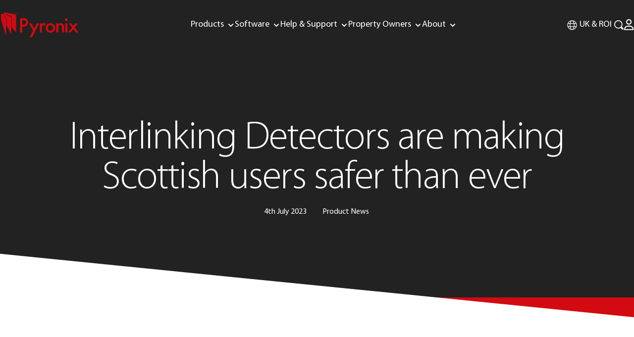

--- FILE ---
content_type: text/html; charset=UTF-8
request_url: https://www.pyronix.com/uk/news/interlinking-detectors-are-making-scottish-users-safer-than-ever
body_size: 18144
content:
<!DOCTYPE html>
<!--[if IE]><html class="ie-9"><![endif]-->
<!--[if gt IE 9]><!-->
<html lang="en-GB" class="no-js"><!--<![endif]-->

<head>
    <meta charset="utf-8">
    <meta http-equiv="X-UA-Compatible" content="IE=edge">
    <meta name="viewport" content="width=device-width, initial-scale=1, maximum-scale=1, user-scalable=0" />
    <meta name="google-site-verification" content="l1-gyfF6zm6gF9yYaXpF7h7tpJTs1UT53Jp3QkhBpZM" />
    <title> Pyronix UK &amp; ROI</title>


    <!-- Favions -->
    <link rel="icon" href="https://www.pyronix.com/uk/wp-content/themes/pyronix/images/favicon.ico" type="image/x-icon" />
    <link rel="apple-touch-icon" sizes="57x57" href="https://www.pyronix.com/uk/wp-content/themes/pyronix/images/apple-icon-57x57.png">

    <link rel="apple-touch-icon" sizes="60x60" href="https://www.pyronix.com/uk/wp-content/themes/pyronix/images/apple-icon-60x60.png">
    <link rel="apple-touch-icon" sizes="72x72" href="https://www.pyronix.com/uk/wp-content/themes/pyronix/images/apple-icon-72x72.png">
    <link rel="apple-touch-icon" sizes="76x76" href="https://www.pyronix.com/uk/wp-content/themes/pyronix/images/apple-icon-76x76.png">
    <link rel="apple-touch-icon" sizes="114x114" href="https://www.pyronix.com/uk/wp-content/themes/pyronix/images/apple-icon-114x114.png">
    <link rel="apple-touch-icon" sizes="120x120" href="https://www.pyronix.com/uk/wp-content/themes/pyronix/images/apple-icon-120x120.png">
    <link rel="apple-touch-icon" sizes="144x144" href="https://www.pyronix.com/uk/wp-content/themes/pyronix/images/apple-icon-144x144.png">
    <link rel="apple-touch-icon" sizes="152x152" href="https://www.pyronix.com/uk/wp-content/themes/pyronix/images/apple-icon-152x152.png">
    <link rel="apple-touch-icon" sizes="180x180" href="https://www.pyronix.com/uk/wp-content/themes/pyronix/images/apple-icon-180x180.png">

        
    <!-- Wordpress Head -->
    <style>.grecaptcha-badge { display: none; }</style><meta name='robots' content='index, follow, max-image-preview:large' />
	<style>img:is([sizes="auto" i], [sizes^="auto," i]) { contain-intrinsic-size: 3000px 1500px }</style>
	
	<!-- This site is optimized with the Yoast SEO plugin v26.0 - https://yoast.com/wordpress/plugins/seo/ -->
	<title>Page not found | Pyronix UK &amp; ROI</title>
	<meta property="og:locale" content="en_GB" />
	<meta property="og:title" content="Page not found | Pyronix UK &amp; ROI" />
	<meta property="og:site_name" content="Pyronix UK &amp; ROI" />
	<script type="application/ld+json" class="yoast-schema-graph">{"@context":"https://schema.org","@graph":[{"@type":"WebSite","@id":"https://www.pyronix.com/uk/#website","url":"https://www.pyronix.com/uk/","name":"Pyronix UK &amp; ROI","description":"Market Leading Security Systems","potentialAction":[{"@type":"SearchAction","target":{"@type":"EntryPoint","urlTemplate":"https://www.pyronix.com/uk/?s={search_term_string}"},"query-input":{"@type":"PropertyValueSpecification","valueRequired":true,"valueName":"search_term_string"}}],"inLanguage":"en-GB"}]}</script>
	<!-- / Yoast SEO plugin. -->


<link rel='dns-prefetch' href='//www.google.com' />
<link rel='dns-prefetch' href='//cdnjs.cloudflare.com' />
<style id='classic-theme-styles-inline-css' type='text/css'>
/**
 * These rules are needed for backwards compatibility.
 * They should match the button element rules in the base theme.json file.
 */
.wp-block-button__link {
	color: #ffffff;
	background-color: #32373c;
	border-radius: 9999px; /* 100% causes an oval, but any explicit but really high value retains the pill shape. */

	/* This needs a low specificity so it won't override the rules from the button element if defined in theme.json. */
	box-shadow: none;
	text-decoration: none;

	/* The extra 2px are added to size solids the same as the outline versions.*/
	padding: calc(0.667em + 2px) calc(1.333em + 2px);

	font-size: 1.125em;
}

.wp-block-file__button {
	background: #32373c;
	color: #ffffff;
	text-decoration: none;
}

</style>
<style id='global-styles-inline-css' type='text/css'>
:root{--wp--preset--aspect-ratio--square: 1;--wp--preset--aspect-ratio--4-3: 4/3;--wp--preset--aspect-ratio--3-4: 3/4;--wp--preset--aspect-ratio--3-2: 3/2;--wp--preset--aspect-ratio--2-3: 2/3;--wp--preset--aspect-ratio--16-9: 16/9;--wp--preset--aspect-ratio--9-16: 9/16;--wp--preset--color--black: #000000;--wp--preset--color--cyan-bluish-gray: #abb8c3;--wp--preset--color--white: #ffffff;--wp--preset--color--pale-pink: #f78da7;--wp--preset--color--vivid-red: #cf2e2e;--wp--preset--color--luminous-vivid-orange: #ff6900;--wp--preset--color--luminous-vivid-amber: #fcb900;--wp--preset--color--light-green-cyan: #7bdcb5;--wp--preset--color--vivid-green-cyan: #00d084;--wp--preset--color--pale-cyan-blue: #8ed1fc;--wp--preset--color--vivid-cyan-blue: #0693e3;--wp--preset--color--vivid-purple: #9b51e0;--wp--preset--gradient--vivid-cyan-blue-to-vivid-purple: linear-gradient(135deg,rgba(6,147,227,1) 0%,rgb(155,81,224) 100%);--wp--preset--gradient--light-green-cyan-to-vivid-green-cyan: linear-gradient(135deg,rgb(122,220,180) 0%,rgb(0,208,130) 100%);--wp--preset--gradient--luminous-vivid-amber-to-luminous-vivid-orange: linear-gradient(135deg,rgba(252,185,0,1) 0%,rgba(255,105,0,1) 100%);--wp--preset--gradient--luminous-vivid-orange-to-vivid-red: linear-gradient(135deg,rgba(255,105,0,1) 0%,rgb(207,46,46) 100%);--wp--preset--gradient--very-light-gray-to-cyan-bluish-gray: linear-gradient(135deg,rgb(238,238,238) 0%,rgb(169,184,195) 100%);--wp--preset--gradient--cool-to-warm-spectrum: linear-gradient(135deg,rgb(74,234,220) 0%,rgb(151,120,209) 20%,rgb(207,42,186) 40%,rgb(238,44,130) 60%,rgb(251,105,98) 80%,rgb(254,248,76) 100%);--wp--preset--gradient--blush-light-purple: linear-gradient(135deg,rgb(255,206,236) 0%,rgb(152,150,240) 100%);--wp--preset--gradient--blush-bordeaux: linear-gradient(135deg,rgb(254,205,165) 0%,rgb(254,45,45) 50%,rgb(107,0,62) 100%);--wp--preset--gradient--luminous-dusk: linear-gradient(135deg,rgb(255,203,112) 0%,rgb(199,81,192) 50%,rgb(65,88,208) 100%);--wp--preset--gradient--pale-ocean: linear-gradient(135deg,rgb(255,245,203) 0%,rgb(182,227,212) 50%,rgb(51,167,181) 100%);--wp--preset--gradient--electric-grass: linear-gradient(135deg,rgb(202,248,128) 0%,rgb(113,206,126) 100%);--wp--preset--gradient--midnight: linear-gradient(135deg,rgb(2,3,129) 0%,rgb(40,116,252) 100%);--wp--preset--font-size--small: 13px;--wp--preset--font-size--medium: 20px;--wp--preset--font-size--large: 36px;--wp--preset--font-size--x-large: 42px;--wp--preset--spacing--20: 0.44rem;--wp--preset--spacing--30: 0.67rem;--wp--preset--spacing--40: 1rem;--wp--preset--spacing--50: 1.5rem;--wp--preset--spacing--60: 2.25rem;--wp--preset--spacing--70: 3.38rem;--wp--preset--spacing--80: 5.06rem;--wp--preset--shadow--natural: 6px 6px 9px rgba(0, 0, 0, 0.2);--wp--preset--shadow--deep: 12px 12px 50px rgba(0, 0, 0, 0.4);--wp--preset--shadow--sharp: 6px 6px 0px rgba(0, 0, 0, 0.2);--wp--preset--shadow--outlined: 6px 6px 0px -3px rgba(255, 255, 255, 1), 6px 6px rgba(0, 0, 0, 1);--wp--preset--shadow--crisp: 6px 6px 0px rgba(0, 0, 0, 1);}:where(.is-layout-flex){gap: 0.5em;}:where(.is-layout-grid){gap: 0.5em;}body .is-layout-flex{display: flex;}.is-layout-flex{flex-wrap: wrap;align-items: center;}.is-layout-flex > :is(*, div){margin: 0;}body .is-layout-grid{display: grid;}.is-layout-grid > :is(*, div){margin: 0;}:where(.wp-block-columns.is-layout-flex){gap: 2em;}:where(.wp-block-columns.is-layout-grid){gap: 2em;}:where(.wp-block-post-template.is-layout-flex){gap: 1.25em;}:where(.wp-block-post-template.is-layout-grid){gap: 1.25em;}.has-black-color{color: var(--wp--preset--color--black) !important;}.has-cyan-bluish-gray-color{color: var(--wp--preset--color--cyan-bluish-gray) !important;}.has-white-color{color: var(--wp--preset--color--white) !important;}.has-pale-pink-color{color: var(--wp--preset--color--pale-pink) !important;}.has-vivid-red-color{color: var(--wp--preset--color--vivid-red) !important;}.has-luminous-vivid-orange-color{color: var(--wp--preset--color--luminous-vivid-orange) !important;}.has-luminous-vivid-amber-color{color: var(--wp--preset--color--luminous-vivid-amber) !important;}.has-light-green-cyan-color{color: var(--wp--preset--color--light-green-cyan) !important;}.has-vivid-green-cyan-color{color: var(--wp--preset--color--vivid-green-cyan) !important;}.has-pale-cyan-blue-color{color: var(--wp--preset--color--pale-cyan-blue) !important;}.has-vivid-cyan-blue-color{color: var(--wp--preset--color--vivid-cyan-blue) !important;}.has-vivid-purple-color{color: var(--wp--preset--color--vivid-purple) !important;}.has-black-background-color{background-color: var(--wp--preset--color--black) !important;}.has-cyan-bluish-gray-background-color{background-color: var(--wp--preset--color--cyan-bluish-gray) !important;}.has-white-background-color{background-color: var(--wp--preset--color--white) !important;}.has-pale-pink-background-color{background-color: var(--wp--preset--color--pale-pink) !important;}.has-vivid-red-background-color{background-color: var(--wp--preset--color--vivid-red) !important;}.has-luminous-vivid-orange-background-color{background-color: var(--wp--preset--color--luminous-vivid-orange) !important;}.has-luminous-vivid-amber-background-color{background-color: var(--wp--preset--color--luminous-vivid-amber) !important;}.has-light-green-cyan-background-color{background-color: var(--wp--preset--color--light-green-cyan) !important;}.has-vivid-green-cyan-background-color{background-color: var(--wp--preset--color--vivid-green-cyan) !important;}.has-pale-cyan-blue-background-color{background-color: var(--wp--preset--color--pale-cyan-blue) !important;}.has-vivid-cyan-blue-background-color{background-color: var(--wp--preset--color--vivid-cyan-blue) !important;}.has-vivid-purple-background-color{background-color: var(--wp--preset--color--vivid-purple) !important;}.has-black-border-color{border-color: var(--wp--preset--color--black) !important;}.has-cyan-bluish-gray-border-color{border-color: var(--wp--preset--color--cyan-bluish-gray) !important;}.has-white-border-color{border-color: var(--wp--preset--color--white) !important;}.has-pale-pink-border-color{border-color: var(--wp--preset--color--pale-pink) !important;}.has-vivid-red-border-color{border-color: var(--wp--preset--color--vivid-red) !important;}.has-luminous-vivid-orange-border-color{border-color: var(--wp--preset--color--luminous-vivid-orange) !important;}.has-luminous-vivid-amber-border-color{border-color: var(--wp--preset--color--luminous-vivid-amber) !important;}.has-light-green-cyan-border-color{border-color: var(--wp--preset--color--light-green-cyan) !important;}.has-vivid-green-cyan-border-color{border-color: var(--wp--preset--color--vivid-green-cyan) !important;}.has-pale-cyan-blue-border-color{border-color: var(--wp--preset--color--pale-cyan-blue) !important;}.has-vivid-cyan-blue-border-color{border-color: var(--wp--preset--color--vivid-cyan-blue) !important;}.has-vivid-purple-border-color{border-color: var(--wp--preset--color--vivid-purple) !important;}.has-vivid-cyan-blue-to-vivid-purple-gradient-background{background: var(--wp--preset--gradient--vivid-cyan-blue-to-vivid-purple) !important;}.has-light-green-cyan-to-vivid-green-cyan-gradient-background{background: var(--wp--preset--gradient--light-green-cyan-to-vivid-green-cyan) !important;}.has-luminous-vivid-amber-to-luminous-vivid-orange-gradient-background{background: var(--wp--preset--gradient--luminous-vivid-amber-to-luminous-vivid-orange) !important;}.has-luminous-vivid-orange-to-vivid-red-gradient-background{background: var(--wp--preset--gradient--luminous-vivid-orange-to-vivid-red) !important;}.has-very-light-gray-to-cyan-bluish-gray-gradient-background{background: var(--wp--preset--gradient--very-light-gray-to-cyan-bluish-gray) !important;}.has-cool-to-warm-spectrum-gradient-background{background: var(--wp--preset--gradient--cool-to-warm-spectrum) !important;}.has-blush-light-purple-gradient-background{background: var(--wp--preset--gradient--blush-light-purple) !important;}.has-blush-bordeaux-gradient-background{background: var(--wp--preset--gradient--blush-bordeaux) !important;}.has-luminous-dusk-gradient-background{background: var(--wp--preset--gradient--luminous-dusk) !important;}.has-pale-ocean-gradient-background{background: var(--wp--preset--gradient--pale-ocean) !important;}.has-electric-grass-gradient-background{background: var(--wp--preset--gradient--electric-grass) !important;}.has-midnight-gradient-background{background: var(--wp--preset--gradient--midnight) !important;}.has-small-font-size{font-size: var(--wp--preset--font-size--small) !important;}.has-medium-font-size{font-size: var(--wp--preset--font-size--medium) !important;}.has-large-font-size{font-size: var(--wp--preset--font-size--large) !important;}.has-x-large-font-size{font-size: var(--wp--preset--font-size--x-large) !important;}
:where(.wp-block-post-template.is-layout-flex){gap: 1.25em;}:where(.wp-block-post-template.is-layout-grid){gap: 1.25em;}
:where(.wp-block-columns.is-layout-flex){gap: 2em;}:where(.wp-block-columns.is-layout-grid){gap: 2em;}
:root :where(.wp-block-pullquote){font-size: 1.5em;line-height: 1.6;}
</style>
<link rel='stylesheet' id='site-main-css' href='https://www.pyronix.com/uk/wp-content/themes/pyronix/css/app.css?v=1.4.5' type='text/css' media='all' />
<link rel='stylesheet' id='site-motionui-css' href='https://www.pyronix.com/uk/wp-content/themes/pyronix/bower_components/motion-ui/dist/motion-ui.min.css' type='text/css' media='all' />
<style id='rocket-lazyload-inline-css' type='text/css'>
.rll-youtube-player{position:relative;padding-bottom:56.23%;height:0;overflow:hidden;max-width:100%;}.rll-youtube-player:focus-within{outline: 2px solid currentColor;outline-offset: 5px;}.rll-youtube-player iframe{position:absolute;top:0;left:0;width:100%;height:100%;z-index:100;background:0 0}.rll-youtube-player img{bottom:0;display:block;left:0;margin:auto;max-width:100%;width:100%;position:absolute;right:0;top:0;border:none;height:auto;-webkit-transition:.4s all;-moz-transition:.4s all;transition:.4s all}.rll-youtube-player img:hover{-webkit-filter:brightness(75%)}.rll-youtube-player .play{height:100%;width:100%;left:0;top:0;position:absolute;background:url(https://www.pyronix.com/uk/wp-content/plugins/rocket-lazy-load/assets/img/youtube.png) no-repeat center;background-color: transparent !important;cursor:pointer;border:none;}
</style>
<script type="text/javascript" src="https://www.pyronix.com/uk/wp-content/themes/pyronix/bower_components/jquery/dist/jquery.min.js" id="jquery-core-js"></script>
<link rel="https://api.w.org/" href="https://www.pyronix.com/uk/wp-json/" /><noscript><style id="rocket-lazyload-nojs-css">.rll-youtube-player, [data-lazy-src]{display:none !important;}</style></noscript>
        
    <script src="https://www.google.com/recaptcha/api.js?render=6Le198AhAAAAAImeys1nlU8oJCad3GOdISwdKFK5"></script>

    <!-- <script>
        (function (i, s, o, g, r, a, m) {
        i['GoogleAnalyticsObject'] = r; i[r] = i[r] || function () {
        (i[r].q = i[r].q || []).push(arguments)
        }, i[r].l = 1 * new Date(); a = s.createElement(o),
        m = s.getElementsByTagName(o)[0]; a.async = 1; a.src = g; m.parentNode.insertBefore(a, m)
        })(window, document, 'script', '//www.google-analytics.com/analytics.js', 'ga');
        ga('create', 'UA-68460243-1', 'auto');
        ga('send', 'pageview');
    </script> -->

    <!-- Google Tag Manager -->
    <script>
        (function(w, d, s, l, i) {
            w[l] = w[l] || [];
            w[l].push({
                'gtm.start': new Date().getTime(),
                event: 'gtm.js'
            });
            var f = d.getElementsByTagName(s)[0],
                j = d.createElement(s),
                dl = l != 'dataLayer' ? '&l=' + l : '';
            j.async = true;
            j.src =
                'https://www.googletagmanager.com/gtm.js?id=' + i + dl;
            f.parentNode.insertBefore(j, f);
        })(window, document, 'script', 'dataLayer', 'GTM-59DQG4M');
    </script>
    <!-- End Google Tag Manager -->

	<!-- Google tag (gtag.js) --> <!-- PYSRR/0009 - added 22/08/2022 -->
	<!-- <script async src="https://www.googletagmanager.com/gtag/js?id=G-HJXWDTDRBM"></script> -->
	<!-- <script>
		window.dataLayer = window.dataLayer || [];
		function gtag(){dataLayer.push(arguments);}
		gtag('js', new Date());

		gtag('config', 'G-HJXWDTDRBM');
	</script> -->
</head>

<body id="top">
    <!-- Google Tag Manager (noscript) -->
    <noscript><iframe src="https://www.googletagmanager.com/ns.html?id=GTM-59DQG4M" height="0" width="0" style="display:none;visibility:hidden"></iframe></noscript>
    <!-- End Google Tag Manager (noscript) -->

    <script type="text/javascript" src="https://secure.leadforensics.com/js/94050.js" ></script>
<noscript><img alt="" src="https://secure.leadforensics.com/94050.png" style="display:none;" /></noscript>

    <!-- Browser updater for IE9 etc -->
    <script>
        var $buoop = {
            vs: {
                i: 10,
                f: -4,
                o: -4,
                s: 8,
                c: -4
            },
            api: 4
        };

        function $buo_f() {
            var e = document.createElement("script");
            //e.src = "//browser-update.org/update.min.js";
            document.body.appendChild(e);
        };
        try {
            document.addEventListener("DOMContentLoaded", $buo_f, false)
        } catch (e) {
            window.attachEvent("onload", $buo_f)
        }
    </script>
<!-- Barba: Start -->
<div id="barba-wrapper">
    <div class="barba-container">
        
        
<header class="header">
    <div id="header">

        <!-- Brand Identity -->
        <a href="https://www.pyronix.com/uk" class="company__logo">
            <img src="data:image/svg+xml,%3Csvg%20xmlns='http://www.w3.org/2000/svg'%20viewBox='0%200%200%200'%3E%3C/svg%3E" alt="Pyronix UK &amp; ROI" data-lazy-src="https://www.pyronix.com/uk/wp-content/themes/pyronix/images/pyronix.svg?v=2" /><noscript><img src="https://www.pyronix.com/uk/wp-content/themes/pyronix/images/pyronix.svg?v=2" alt="Pyronix UK &amp; ROI" /></noscript>
        </a>
        <!-- Primary Nav -->
        <ul id="menu-primary" class="desktop__show">
            <li id="menu-item-205" class="menu-item menu-item-type-post_type menu-item-object-page menu-item-has-children menu-item-205"><a href="https://www.pyronix.com/uk/products/" title="Products" class="changer">Products</a>
<ul class="sub-menu">
	<li id="menu-item-10871" class="label menu-item menu-item-type-custom menu-item-object-custom menu-item-has-children menu-item-10871"><a class="changer">Security Devices</a>
	<ul class="sub-menu">
		<li id="menu-item-907" class="menu-item menu-item-type-custom menu-item-object-custom menu-item-907"><a href="http://www.pyronix.com/uk/products/category/control-panels" title="Control Panels" class="changer">Control Panels</a></li>
		<li id="menu-item-518" class="menu-item menu-item-type-custom menu-item-object-custom menu-item-518"><a href="http://www.pyronix.com/uk/products/category/detectors-sensors" title="Detectors &amp; Sensors" class="changer">Detectors &#038; Sensors</a></li>
		<li id="menu-item-910" class="menu-item menu-item-type-custom menu-item-object-custom menu-item-910"><a href="http://www.pyronix.com/uk/products/category/sounders-bells" title="Sounders &amp; Bells" class="changer">Sounders &#038; Bells</a></li>
		<li id="menu-item-911" class="menu-item menu-item-type-custom menu-item-object-custom menu-item-911"><a href="http://www.pyronix.com/uk/products/category/expanders" title="Expanders" class="changer">Expanders</a></li>
		<li id="menu-item-912" class="menu-item menu-item-type-custom menu-item-object-custom menu-item-912"><a href="http://www.pyronix.com/uk/products/category/communication-devices" title="Communication Devices" class="changer">Communication Devices</a></li>
		<li id="menu-item-10872" class="menu-item menu-item-type-custom menu-item-object-custom menu-item-10872"><a href="https://www.pyronix.com/uk/products/category/speech-dialler" title="Speech Diallers" class="changer">Speech Diallers</a></li>
		<li id="menu-item-10873" class="menu-item menu-item-type-custom menu-item-object-custom menu-item-10873"><a href="https://www.pyronix.com/uk/products/category/arming-devices" title="Arming Devices" class="changer">Arming Devices</a></li>
	</ul>
</li>
	<li id="menu-item-10874" class="nested_menu_item menu-item menu-item-type-custom menu-item-object-custom menu-item-has-children menu-item-10874"><a class="changer">Nested Item</a>
	<ul class="sub-menu">
		<li id="menu-item-10875" class="label menu-item menu-item-type-custom menu-item-object-custom menu-item-has-children menu-item-10875"><a class="changer">Surveillance Devices</a>
		<ul class="sub-menu">
			<li id="menu-item-10876" class="menu-item menu-item-type-custom menu-item-object-custom menu-item-10876"><a href="https://www.pyronix.com/uk/products/category/wifi-cameras" title="Wi-Fi Cameras" class="changer">Wi-Fi Cameras</a></li>
		</ul>
</li>
	</ul>
</li>
	<li id="menu-item-10877" class="label menu-item menu-item-type-custom menu-item-object-custom menu-item-has-children menu-item-10877"><a class="changer">Technology &#038; Services</a>
	<ul class="sub-menu">
		<li id="menu-item-10878" class="menu-item menu-item-type-custom menu-item-object-custom menu-item-10878"><a href="https://www.pyronix.com/uk/products/category/software-services" title="Software &amp; Services" class="changer">Software &#038; Services</a></li>
		<li id="menu-item-10879" class="menu-item menu-item-type-custom menu-item-object-custom menu-item-10879"><a href="https://www.pyronix.com/uk/products/category/smart-home-devices" title="Smart Home Devices" class="changer">Smart Home Devices</a></li>
		<li id="menu-item-10880" class="menu-item menu-item-type-custom menu-item-object-custom menu-item-10880"><a href="/uk/products/category/software-services" title="Smart Home Applications" class="changer">Smart Home Applications</a></li>
		<li id="menu-item-11978" class="menu-item menu-item-type-custom menu-item-object-custom menu-item-11978"><a href="https://www.pyronix.com/uk/homecontrol2-application/" title="HomeControl2.0" class="changer">HomeControl2.0</a></li>
		<li id="menu-item-13850" class="menu-item menu-item-type-post_type menu-item-object-page menu-item-13850"><a href="https://www.pyronix.com/uk/guard-response/" title="Guard Response" class="changer">Guard Response</a></li>
	</ul>
</li>
</ul>
</li>
<li id="menu-item-10882" class="menu-item menu-item-type-post_type menu-item-object-page menu-item-has-children menu-item-10882"><a href="https://www.pyronix.com/uk/software/" title="Software" class="changer">Software</a>
<ul class="sub-menu">
	<li id="menu-item-10884" class="label menu-item menu-item-type-custom menu-item-object-custom menu-item-10884"><a href="https://www.pyronix.com/uk/software/udl-software-download/" title="InSite Download" class="changer">InSite Download</a></li>
	<li id="menu-item-10887" class="label menu-item menu-item-type-post_type menu-item-object-page menu-item-10887"><a href="https://www.pyronix.com/uk/remote-reset/" title="Remote Reset" class="changer">Remote Reset</a></li>
	<li id="menu-item-10924" class="label menu-item menu-item-type-custom menu-item-object-custom menu-item-10924"><a href="https://www.pyronix.com/uk/homecontrol2-application/" title="HomeControl2.0" class="changer">HomeControl2.0</a></li>
	<li id="menu-item-10886" class="label menu-item menu-item-type-custom menu-item-object-custom menu-item-10886"><a href="https://www.pyronix.com/uk/products/pyronixcloud/" title="PyronixCloud" class="changer">PyronixCloud</a></li>
	<li id="menu-item-10883" class="label menu-item menu-item-type-post_type menu-item-object-page menu-item-10883"><a href="https://www.pyronix.com/uk/camera-firmware-download/" title="Camera Firmware" class="changer">Camera Firmware</a></li>
	<li id="menu-item-10923" class="label menu-item menu-item-type-custom menu-item-object-custom menu-item-10923"><a href="https://www.pyronix.com/uk/products/procontrol-application" title="ProControl+" class="changer">ProControl+</a></li>
</ul>
</li>
<li id="menu-item-10888" class="menu-item menu-item-type-custom menu-item-object-custom menu-item-has-children menu-item-10888"><a class="changer">Help &#038; Support</a>
<ul class="sub-menu">
	<li id="menu-item-10889" class="label menu-item menu-item-type-custom menu-item-object-custom menu-item-10889"><a href="https://www.support.pyronix.com/" title="Support Hub" class="changer">Support Hub</a></li>
	<li id="menu-item-10890" class="label menu-item menu-item-type-custom menu-item-object-custom menu-item-has-children menu-item-10890"><a class="changer">Branding</a>
	<ul class="sub-menu">
		<li id="menu-item-10891" class="menu-item menu-item-type-custom menu-item-object-custom menu-item-10891"><a href="https://www.pyronix.com/uk/order-customised-products-2/" title="Customised Products" class="changer">Customised Products</a></li>
		<li id="menu-item-10892" class="menu-item menu-item-type-custom menu-item-object-custom menu-item-10892"><a href="https://www.pyronix.com/uk/customised-literature/" title="Customised Literature" class="changer">Customised Literature</a></li>
		<li id="menu-item-14085" class="menu-item menu-item-type-post_type menu-item-object-page menu-item-14085"><a href="https://www.pyronix.com/uk/customised-product-approvals/" title="Product Approvals" class="changer">Product Approvals</a></li>
	</ul>
</li>
	<li id="menu-item-10893" class="label menu-item menu-item-type-custom menu-item-object-custom menu-item-has-children menu-item-10893"><a class="changer">Training</a>
	<ul class="sub-menu">
		<li id="menu-item-10894" class="menu-item menu-item-type-custom menu-item-object-custom menu-item-10894"><a href="https://www.pyronix.com/uk/pyronix-training-on-demand/" title="Training On-Demand" class="changer">Training On-Demand</a></li>
		<li id="menu-item-10895" class="menu-item menu-item-type-custom menu-item-object-custom menu-item-10895"><a href="https://www.pyronix.com/uk/events/category/webinar/" title="Webinar Training" class="changer">Webinar Training</a></li>
		<li id="menu-item-10896" class="menu-item menu-item-type-post_type menu-item-object-page menu-item-10896"><a href="https://www.pyronix.com/uk/face-face-training-application-2/" title="Face-to-Face training application" class="changer">Face-to-Face training application</a></li>
	</ul>
</li>
	<li id="menu-item-10898" class="label break menu-item menu-item-type-custom menu-item-object-custom menu-item-has-children menu-item-10898"><a class="changer">FAQs</a>
	<ul class="sub-menu">
		<li id="menu-item-10899" class="menu-item menu-item-type-custom menu-item-object-custom menu-item-10899"><a href="https://www.pyronix.com/uk/help-support/distributor-faqs/" title="Distributor" class="changer">Distributor</a></li>
		<li id="menu-item-10900" class="menu-item menu-item-type-custom menu-item-object-custom menu-item-10900"><a href="https://www.pyronix.com/uk/help-support/installer-faqs/" title="Installer" class="changer">Installer</a></li>
	</ul>
</li>
	<li id="menu-item-10901" class="label menu-item menu-item-type-custom menu-item-object-custom menu-item-has-children menu-item-10901"><a class="changer">Downloads</a>
	<ul class="sub-menu">
		<li id="menu-item-10902" class="menu-item menu-item-type-custom menu-item-object-custom menu-item-10902"><a href="https://www.support.pyronix.com/uk/" title="Manuals" class="changer">Manuals</a></li>
		<li id="menu-item-10903" class="menu-item menu-item-type-custom menu-item-object-custom menu-item-10903"><a href="https://www.pyronix.com/uk/downloads/uk-roi-product-catalogue" title="Catalogue" class="changer">Catalogue</a></li>
		<li id="menu-item-10904" class="menu-item menu-item-type-custom menu-item-object-custom menu-item-10904"><a href="https://www.support.pyronix.com/uk/" title="User Guides" class="changer">User Guides</a></li>
		<li id="menu-item-10905" class="menu-item menu-item-type-custom menu-item-object-custom menu-item-10905"><a href="https://www.support.pyronix.com/uk/" title="Certifications" class="changer">Certifications</a></li>
	</ul>
</li>
	<li id="menu-item-11344" class="label menu-item menu-item-type-custom menu-item-object-custom menu-item-has-children menu-item-11344"><a class="changer">Installer Tools</a>
	<ul class="sub-menu">
		<li id="menu-item-10906" class="menu-item menu-item-type-custom menu-item-object-custom menu-item-10906"><a href="https://www.pyronix.com/uk/technical-support" title="Technical Support" class="changer">Technical Support</a></li>
		<li id="menu-item-10907" class="menu-item menu-item-type-custom menu-item-object-custom menu-item-10907"><a href="https://www.pyronix.com/uk/request-sales-visit/" title="Contact your Account Manager" class="changer">Contact your Account Manager</a></li>
		<li id="menu-item-10908" class="menu-item menu-item-type-custom menu-item-object-custom menu-item-10908"><a href="https://www.pyronix.com/uk/gap/" title="Installer Business Support" class="changer">Installer Business Support</a></li>
		<li id="menu-item-10909" class="menu-item menu-item-type-custom menu-item-object-custom menu-item-10909"><a href="https://www.pyronix.com/uk/account/find-a-distributor/" title="Find a Distributor" class="changer">Find a Distributor</a></li>
	</ul>
</li>
</ul>
</li>
<li id="menu-item-10910" class="menu-item menu-item-type-custom menu-item-object-custom menu-item-has-children menu-item-10910"><a class="changer">Property Owners</a>
<ul class="sub-menu">
	<li id="menu-item-10911" class="label menu-item menu-item-type-custom menu-item-object-custom menu-item-10911"><a href="https://www.pyronix.com/uk/why-choose-pyronix/" title="Why Choose Pyronix" class="changer">Why Choose Pyronix</a></li>
	<li id="menu-item-10912" class="label menu-item menu-item-type-custom menu-item-object-custom menu-item-10912"><a href="https://www.pyronix.com/uk/account/find-an-installer/" title="Find an Installer" class="changer">Find an Installer</a></li>
	<li id="menu-item-10913" class="label menu-item menu-item-type-custom menu-item-object-custom menu-item-10913"><a href="https://www.support.pyronix.com/uk/" title="User Guides" class="changer">User Guides</a></li>
	<li id="menu-item-10914" class="label menu-item menu-item-type-custom menu-item-object-custom menu-item-10914"><a href="https://www.pyronix.com/uk/help-support/end-user-faqs/" title="End User FAQs" class="changer">End User FAQs</a></li>
	<li id="menu-item-13908" class="label menu-item menu-item-type-custom menu-item-object-custom menu-item-13908"><a href="https://www.pyronix.com/uk/property-owners/guard-response/" title="Get Guard Response" class="changer">Get Guard Response</a></li>
</ul>
</li>
<li id="menu-item-10915" class="menu-item menu-item-type-post_type menu-item-object-page menu-item-has-children menu-item-10915"><a href="https://www.pyronix.com/uk/about/" title="About" class="changer">About</a>
<ul class="sub-menu">
	<li id="menu-item-10916" class="label menu-item menu-item-type-custom menu-item-object-custom menu-item-10916"><a href="https://www.pyronix.com/uk/contact/" title="Contact Us" class="changer">Contact Us</a></li>
	<li id="menu-item-10917" class="label menu-item menu-item-type-custom menu-item-object-custom menu-item-10917"><a href="https://www.pyronix.com/uk/email-subscription/" title="Email Subscription" class="changer">Email Subscription</a></li>
	<li id="menu-item-10918" class="label menu-item menu-item-type-custom menu-item-object-custom menu-item-10918"><a href="https://www.pyronix.com/uk/about/" title="Who We Are" class="changer">Who We Are</a></li>
	<li id="menu-item-10919" class="label menu-item menu-item-type-custom menu-item-object-custom menu-item-10919"><a href="https://www.pyronix.com/uk/news/" title="News" class="changer">News</a></li>
	<li id="menu-item-10920" class="label menu-item menu-item-type-custom menu-item-object-custom menu-item-10920"><a href="https://www.pyronix.com/uk/events/" title="Events" class="changer">Events</a></li>
	<li id="menu-item-10921" class="label menu-item menu-item-type-custom menu-item-object-custom menu-item-10921"><a href="https://www.pyronix.com/uk/join-the-team/" title="Join the Team" class="changer">Join the Team</a></li>
	<li id="menu-item-10922" class="label menu-item menu-item-type-custom menu-item-object-custom menu-item-10922"><a href="https://www.pyronix.com/uk/testimonials/" title="Testimonials" class="changer">Testimonials</a></li>
</ul>
</li>
        </ul>

        <div class="options">
            <div class="regional desktop__show">
                <svg width="25" height="26" viewBox="0 0 25 26" fill="none" xmlns="http://www.w3.org/2000/svg">
                    <path d="M12.5 0.125C19.3848 0.125 25 5.74023 25 12.625C25 19.5586 19.3848 25.125 12.5 25.125C5.56641 25.125 0 19.5586 0 12.625C0 5.74023 5.56641 0.125 12.5 0.125ZM12.5 23.5625C13.2812 23.5625 14.4531 22.8789 15.4785 20.7793C15.9668 19.8027 16.4062 18.6309 16.6504 17.3125H8.30078C8.54492 18.6309 8.98438 19.8027 9.47266 20.7793C10.498 22.8789 11.6699 23.5625 12.5 23.5625ZM8.00781 15.75H16.9434C17.0898 14.7734 17.1875 13.748 17.1875 12.625C17.1875 11.5508 17.0898 10.5254 16.9434 9.5H8.00781C7.86133 10.5254 7.8125 11.5508 7.8125 12.625C7.8125 13.748 7.86133 14.7734 8.00781 15.75ZM16.6504 7.9375C16.4062 6.61914 15.9668 5.49609 15.4785 4.51953C14.4531 2.41992 13.2812 1.6875 12.5 1.6875C11.6699 1.6875 10.498 2.41992 9.47266 4.51953C8.98438 5.49609 8.54492 6.61914 8.30078 7.9375H16.6504ZM18.5059 9.5C18.6523 10.5254 18.75 11.5508 18.75 12.625C18.75 13.748 18.6523 14.7734 18.5059 15.75H22.9492C23.2422 14.7734 23.4375 13.748 23.4375 12.625C23.4375 11.5508 23.2422 10.5254 22.9492 9.5H18.5059ZM15.9668 2.27344C16.9922 3.64062 17.8223 5.64258 18.2617 7.9375H22.3633C21.0938 5.30078 18.7988 3.25 15.9668 2.27344ZM8.98438 2.27344C6.15234 3.25 3.85742 5.30078 2.58789 7.9375H6.68945C7.12891 5.64258 7.95898 3.64062 8.98438 2.27344ZM1.5625 12.625C1.5625 13.748 1.70898 14.7734 2.00195 15.75H6.44531C6.29883 14.7734 6.25 13.748 6.25 12.625C6.25 11.5508 6.29883 10.5254 6.44531 9.5H2.00195C1.70898 10.5254 1.5625 11.5508 1.5625 12.625ZM22.3633 17.3125H18.2617C17.8223 19.6562 16.9922 21.6094 15.9668 23.0254C18.7988 22.0488 21.0938 19.998 22.3633 17.3125ZM6.68945 17.3125H2.58789C3.85742 19.998 6.15234 22.0488 8.98438 23.0254C7.95898 21.6094 7.12891 19.6562 6.68945 17.3125Z" fill="white" />
                </svg>

                <ul class="region has__point">
                    <li>
                        <span>
                            <em>
                                
                            </em>
                        </span>

                        <ul>
                                                                                        <li class="region_item"><a data-location='global' href="https://www.pyronix.com/">International</a></li>
                                                                                        <li class="region_item selected"><a data-location='GB' href="https://www.pyronix.com/uk/">UK & ROI</a></li>
                                                    </ul>

                    </li>
                </ul>
            </div>
            <div class="search__button">
                <a href="#" class="search changer">
                    <i>
	<i class=''>
		<svg viewBox='0 0 32 32' xmlns:xlink='http://www.w3.org/1999/xlink' xml:space='preserve'>
			<use xlink:href='https://www.pyronix.com/uk/wp-content/themes/pyronix/images/vectors.svg#icon-search'></use>
		</svg>
	</i></i>
                </a>
            </div>
            <div class="searchArea">
                <form action="https://www.pyronix.com/uk/" method="get" autocomplete="off">
                    <i class="searchIcon">
	<i class=''>
		<svg viewBox='0 0 32 32' xmlns:xlink='http://www.w3.org/1999/xlink' xml:space='preserve'>
			<use xlink:href='https://www.pyronix.com/uk/wp-content/themes/pyronix/images/vectors.svg#icon-search'></use>
		</svg>
	</i></i>
                    <input type="text" name="s" placeholder="Search Pyronix... Type and press enter" value="" />
                </form>
            </div>

            <div class="login__section">
                                    <div class="login__button">
                        <svg width="20" height="23" viewBox="0 0 20 23" fill="none" xmlns="http://www.w3.org/2000/svg">
                            <path d="M11.6875 13.8125C15.8555 13.8125 19.25 17.207 19.25 21.375C19.25 22.1484 18.6055 22.75 17.875 22.75H1.375C0.601562 22.75 0 22.1484 0 21.375C0 17.207 3.35156 13.8125 7.5625 13.8125H11.6875ZM2.0625 20.6875H17.1445C16.8008 17.9805 14.4805 15.875 11.6875 15.875H7.5625C4.72656 15.875 2.40625 17.9805 2.0625 20.6875ZM9.625 11.75C6.57422 11.75 4.125 9.30078 4.125 6.25C4.125 3.24219 6.57422 0.75 9.625 0.75C12.6328 0.75 15.125 3.24219 15.125 6.25C15.125 9.30078 12.6328 11.75 9.625 11.75ZM9.625 2.8125C7.69141 2.8125 6.1875 4.35938 6.1875 6.25C6.1875 8.18359 7.69141 9.6875 9.625 9.6875C11.5156 9.6875 13.0625 8.18359 13.0625 6.25C13.0625 4.35938 11.5156 2.8125 9.625 2.8125Z" fill="white" />
                        </svg>
                    </div>

                    <div class="login__form">
                        <form name="loginform" id="loginform" action="https://www.pyronix.com/uk/account/login" method="post" class="" autocomplete="off">
                            <span class="form__title">Already registered? Login here...</span>
                            <label for="log">Email</label>
                            <input type="text" name="log" />
                            <label for="pwd">Password</label>
                            <input type="password" name="pwd" />
                            <input name="rememberme" type="checkbox" id="rememberme" value="forever"> <label for="rememberme">Remember Me</label>
                                                        <input type="hidden" name="redirect_to" value="/account/">

                            <div class="button__section">
                                <button class="submit btn-reskin-small">
                                    <span>LOGIN</span>
                                    <i>
                                        <svg viewBox="0 0 32 32">
                                            <use xmlns:xlink="http://www.w3.org/1999/xlink" xlink:href="https://www.pyronix.com/uk/wp-content/themes/pyronix/images/vectors.svg#icon-arrow-right"></use>
                                        </svg>
                                    </i>
                                </button>
                                <a href="https://www.pyronix.com/uk/wp-login.php?action=lostpassword">Forgot Password?</a>
                            </div>
                        </form>
                        <div class="unregistered__section">
                            <span class="unregistered__title">Not yet registered?</span>
                            <span class="unregistered__subtitle">If you're an Installer or Distributor of our products, sign up to access additional content.</span>
                            <a href="https://www.pyronix.com/uk/account/register" class="btn-reskin-gray">
                                <span>REGISTER</span>
                                <i>
                                    <svg viewBox="0 0 32 32">
                                        <use xmlns:xlink="http://www.w3.org/1999/xlink" xlink:href="https://www.pyronix.com/uk/wp-content/themes/pyronix/images/vectors.svg#icon-arrow-right"></use>
                                    </svg>
                                </i>
                            </a>
                        </div>
                    </div>
                            </div>

            <!-- <div class="large-1 columns relative">
                        <span class="closeSearch">
                            
	<i class=''>
		<svg viewBox='0 0 32 32' xmlns:xlink='http://www.w3.org/1999/xlink' xml:space='preserve'>
			<use xlink:href='https://www.pyronix.com/uk/wp-content/themes/pyronix/images/vectors.svg#icon-close'></use>
		</svg>
	</i>                        </span>
                    </div> -->
        </div>



        <ul id="menu-primary" class="desktop__hide mobile__menu">
            <div class="options desktop__hide">
                <div class="regional">

                    <ul class="region">
                        <svg width="25" height="26" viewBox="0 0 25 26" fill="black" xmlns="http://www.w3.org/2000/svg">
                            <path d="M12.5 0.125C19.3848 0.125 25 5.74023 25 12.625C25 19.5586 19.3848 25.125 12.5 25.125C5.56641 25.125 0 19.5586 0 12.625C0 5.74023 5.56641 0.125 12.5 0.125ZM12.5 23.5625C13.2812 23.5625 14.4531 22.8789 15.4785 20.7793C15.9668 19.8027 16.4062 18.6309 16.6504 17.3125H8.30078C8.54492 18.6309 8.98438 19.8027 9.47266 20.7793C10.498 22.8789 11.6699 23.5625 12.5 23.5625ZM8.00781 15.75H16.9434C17.0898 14.7734 17.1875 13.748 17.1875 12.625C17.1875 11.5508 17.0898 10.5254 16.9434 9.5H8.00781C7.86133 10.5254 7.8125 11.5508 7.8125 12.625C7.8125 13.748 7.86133 14.7734 8.00781 15.75ZM16.6504 7.9375C16.4062 6.61914 15.9668 5.49609 15.4785 4.51953C14.4531 2.41992 13.2812 1.6875 12.5 1.6875C11.6699 1.6875 10.498 2.41992 9.47266 4.51953C8.98438 5.49609 8.54492 6.61914 8.30078 7.9375H16.6504ZM18.5059 9.5C18.6523 10.5254 18.75 11.5508 18.75 12.625C18.75 13.748 18.6523 14.7734 18.5059 15.75H22.9492C23.2422 14.7734 23.4375 13.748 23.4375 12.625C23.4375 11.5508 23.2422 10.5254 22.9492 9.5H18.5059ZM15.9668 2.27344C16.9922 3.64062 17.8223 5.64258 18.2617 7.9375H22.3633C21.0938 5.30078 18.7988 3.25 15.9668 2.27344ZM8.98438 2.27344C6.15234 3.25 3.85742 5.30078 2.58789 7.9375H6.68945C7.12891 5.64258 7.95898 3.64062 8.98438 2.27344ZM1.5625 12.625C1.5625 13.748 1.70898 14.7734 2.00195 15.75H6.44531C6.29883 14.7734 6.25 13.748 6.25 12.625C6.25 11.5508 6.29883 10.5254 6.44531 9.5H2.00195C1.70898 10.5254 1.5625 11.5508 1.5625 12.625ZM22.3633 17.3125H18.2617C17.8223 19.6562 16.9922 21.6094 15.9668 23.0254C18.7988 22.0488 21.0938 19.998 22.3633 17.3125ZM6.68945 17.3125H2.58789C3.85742 19.998 6.15234 22.0488 8.98438 23.0254C7.95898 21.6094 7.12891 19.6562 6.68945 17.3125Z" fill="black" />
                        </svg>
                        <li>
                            <span>
                                <em>
                                    
                                </em>
                            </span>
                        </li>
                    </ul>
                    <ul class="region__list">
                                                    <li class="region_item" data-location='[:en]global[:]'><a href="https://www.pyronix.com/">International</a></li>
                                                    <li class="region_item" data-location='[:en]GB[:]'><a href="https://www.pyronix.com/uk/">UK & ROI</a></li>
                                            </ul>
                </div>
            </div>
            <li class="menu-item menu-item-type-post_type menu-item-object-page menu-item-has-children menu-item-205"><a href="https://www.pyronix.com/uk/products/" title="Products" class="changer">Products</a>
<ul class="sub-menu">
	<li class="label menu-item menu-item-type-custom menu-item-object-custom menu-item-has-children menu-item-10871"><a class="changer">Security Devices</a>
	<ul class="sub-menu">
		<li class="menu-item menu-item-type-custom menu-item-object-custom menu-item-907"><a href="http://www.pyronix.com/uk/products/category/control-panels" title="Control Panels" class="changer">Control Panels</a></li>
		<li class="menu-item menu-item-type-custom menu-item-object-custom menu-item-518"><a href="http://www.pyronix.com/uk/products/category/detectors-sensors" title="Detectors &amp; Sensors" class="changer">Detectors &#038; Sensors</a></li>
		<li class="menu-item menu-item-type-custom menu-item-object-custom menu-item-910"><a href="http://www.pyronix.com/uk/products/category/sounders-bells" title="Sounders &amp; Bells" class="changer">Sounders &#038; Bells</a></li>
		<li class="menu-item menu-item-type-custom menu-item-object-custom menu-item-911"><a href="http://www.pyronix.com/uk/products/category/expanders" title="Expanders" class="changer">Expanders</a></li>
		<li class="menu-item menu-item-type-custom menu-item-object-custom menu-item-912"><a href="http://www.pyronix.com/uk/products/category/communication-devices" title="Communication Devices" class="changer">Communication Devices</a></li>
		<li class="menu-item menu-item-type-custom menu-item-object-custom menu-item-10872"><a href="https://www.pyronix.com/uk/products/category/speech-dialler" title="Speech Diallers" class="changer">Speech Diallers</a></li>
		<li class="menu-item menu-item-type-custom menu-item-object-custom menu-item-10873"><a href="https://www.pyronix.com/uk/products/category/arming-devices" title="Arming Devices" class="changer">Arming Devices</a></li>
	</ul>
</li>
	<li class="nested_menu_item menu-item menu-item-type-custom menu-item-object-custom menu-item-has-children menu-item-10874"><a class="changer">Nested Item</a>
	<ul class="sub-menu">
		<li class="label menu-item menu-item-type-custom menu-item-object-custom menu-item-has-children menu-item-10875"><a class="changer">Surveillance Devices</a>
		<ul class="sub-menu">
			<li class="menu-item menu-item-type-custom menu-item-object-custom menu-item-10876"><a href="https://www.pyronix.com/uk/products/category/wifi-cameras" title="Wi-Fi Cameras" class="changer">Wi-Fi Cameras</a></li>
		</ul>
</li>
	</ul>
</li>
	<li class="label menu-item menu-item-type-custom menu-item-object-custom menu-item-has-children menu-item-10877"><a class="changer">Technology &#038; Services</a>
	<ul class="sub-menu">
		<li class="menu-item menu-item-type-custom menu-item-object-custom menu-item-10878"><a href="https://www.pyronix.com/uk/products/category/software-services" title="Software &amp; Services" class="changer">Software &#038; Services</a></li>
		<li class="menu-item menu-item-type-custom menu-item-object-custom menu-item-10879"><a href="https://www.pyronix.com/uk/products/category/smart-home-devices" title="Smart Home Devices" class="changer">Smart Home Devices</a></li>
		<li class="menu-item menu-item-type-custom menu-item-object-custom menu-item-10880"><a href="/uk/products/category/software-services" title="Smart Home Applications" class="changer">Smart Home Applications</a></li>
		<li class="menu-item menu-item-type-custom menu-item-object-custom menu-item-11978"><a href="https://www.pyronix.com/uk/homecontrol2-application/" title="HomeControl2.0" class="changer">HomeControl2.0</a></li>
		<li class="menu-item menu-item-type-post_type menu-item-object-page menu-item-13850"><a href="https://www.pyronix.com/uk/guard-response/" title="Guard Response" class="changer">Guard Response</a></li>
	</ul>
</li>
</ul>
</li>
<li class="menu-item menu-item-type-post_type menu-item-object-page menu-item-has-children menu-item-10882"><a href="https://www.pyronix.com/uk/software/" title="Software" class="changer">Software</a>
<ul class="sub-menu">
	<li class="label menu-item menu-item-type-custom menu-item-object-custom menu-item-10884"><a href="https://www.pyronix.com/uk/software/udl-software-download/" title="InSite Download" class="changer">InSite Download</a></li>
	<li class="label menu-item menu-item-type-post_type menu-item-object-page menu-item-10887"><a href="https://www.pyronix.com/uk/remote-reset/" title="Remote Reset" class="changer">Remote Reset</a></li>
	<li class="label menu-item menu-item-type-custom menu-item-object-custom menu-item-10924"><a href="https://www.pyronix.com/uk/homecontrol2-application/" title="HomeControl2.0" class="changer">HomeControl2.0</a></li>
	<li class="label menu-item menu-item-type-custom menu-item-object-custom menu-item-10886"><a href="https://www.pyronix.com/uk/products/pyronixcloud/" title="PyronixCloud" class="changer">PyronixCloud</a></li>
	<li class="label menu-item menu-item-type-post_type menu-item-object-page menu-item-10883"><a href="https://www.pyronix.com/uk/camera-firmware-download/" title="Camera Firmware" class="changer">Camera Firmware</a></li>
	<li class="label menu-item menu-item-type-custom menu-item-object-custom menu-item-10923"><a href="https://www.pyronix.com/uk/products/procontrol-application" title="ProControl+" class="changer">ProControl+</a></li>
</ul>
</li>
<li class="menu-item menu-item-type-custom menu-item-object-custom menu-item-has-children menu-item-10888"><a class="changer">Help &#038; Support</a>
<ul class="sub-menu">
	<li class="label menu-item menu-item-type-custom menu-item-object-custom menu-item-10889"><a href="https://www.support.pyronix.com/" title="Support Hub" class="changer">Support Hub</a></li>
	<li class="label menu-item menu-item-type-custom menu-item-object-custom menu-item-has-children menu-item-10890"><a class="changer">Branding</a>
	<ul class="sub-menu">
		<li class="menu-item menu-item-type-custom menu-item-object-custom menu-item-10891"><a href="https://www.pyronix.com/uk/order-customised-products-2/" title="Customised Products" class="changer">Customised Products</a></li>
		<li class="menu-item menu-item-type-custom menu-item-object-custom menu-item-10892"><a href="https://www.pyronix.com/uk/customised-literature/" title="Customised Literature" class="changer">Customised Literature</a></li>
		<li class="menu-item menu-item-type-post_type menu-item-object-page menu-item-14085"><a href="https://www.pyronix.com/uk/customised-product-approvals/" title="Product Approvals" class="changer">Product Approvals</a></li>
	</ul>
</li>
	<li class="label menu-item menu-item-type-custom menu-item-object-custom menu-item-has-children menu-item-10893"><a class="changer">Training</a>
	<ul class="sub-menu">
		<li class="menu-item menu-item-type-custom menu-item-object-custom menu-item-10894"><a href="https://www.pyronix.com/uk/pyronix-training-on-demand/" title="Training On-Demand" class="changer">Training On-Demand</a></li>
		<li class="menu-item menu-item-type-custom menu-item-object-custom menu-item-10895"><a href="https://www.pyronix.com/uk/events/category/webinar/" title="Webinar Training" class="changer">Webinar Training</a></li>
		<li class="menu-item menu-item-type-post_type menu-item-object-page menu-item-10896"><a href="https://www.pyronix.com/uk/face-face-training-application-2/" title="Face-to-Face training application" class="changer">Face-to-Face training application</a></li>
	</ul>
</li>
	<li class="label break menu-item menu-item-type-custom menu-item-object-custom menu-item-has-children menu-item-10898"><a class="changer">FAQs</a>
	<ul class="sub-menu">
		<li class="menu-item menu-item-type-custom menu-item-object-custom menu-item-10899"><a href="https://www.pyronix.com/uk/help-support/distributor-faqs/" title="Distributor" class="changer">Distributor</a></li>
		<li class="menu-item menu-item-type-custom menu-item-object-custom menu-item-10900"><a href="https://www.pyronix.com/uk/help-support/installer-faqs/" title="Installer" class="changer">Installer</a></li>
	</ul>
</li>
	<li class="label menu-item menu-item-type-custom menu-item-object-custom menu-item-has-children menu-item-10901"><a class="changer">Downloads</a>
	<ul class="sub-menu">
		<li class="menu-item menu-item-type-custom menu-item-object-custom menu-item-10902"><a href="https://www.support.pyronix.com/uk/" title="Manuals" class="changer">Manuals</a></li>
		<li class="menu-item menu-item-type-custom menu-item-object-custom menu-item-10903"><a href="https://www.pyronix.com/uk/downloads/uk-roi-product-catalogue" title="Catalogue" class="changer">Catalogue</a></li>
		<li class="menu-item menu-item-type-custom menu-item-object-custom menu-item-10904"><a href="https://www.support.pyronix.com/uk/" title="User Guides" class="changer">User Guides</a></li>
		<li class="menu-item menu-item-type-custom menu-item-object-custom menu-item-10905"><a href="https://www.support.pyronix.com/uk/" title="Certifications" class="changer">Certifications</a></li>
	</ul>
</li>
	<li class="label menu-item menu-item-type-custom menu-item-object-custom menu-item-has-children menu-item-11344"><a class="changer">Installer Tools</a>
	<ul class="sub-menu">
		<li class="menu-item menu-item-type-custom menu-item-object-custom menu-item-10906"><a href="https://www.pyronix.com/uk/technical-support" title="Technical Support" class="changer">Technical Support</a></li>
		<li class="menu-item menu-item-type-custom menu-item-object-custom menu-item-10907"><a href="https://www.pyronix.com/uk/request-sales-visit/" title="Contact your Account Manager" class="changer">Contact your Account Manager</a></li>
		<li class="menu-item menu-item-type-custom menu-item-object-custom menu-item-10908"><a href="https://www.pyronix.com/uk/gap/" title="Installer Business Support" class="changer">Installer Business Support</a></li>
		<li class="menu-item menu-item-type-custom menu-item-object-custom menu-item-10909"><a href="https://www.pyronix.com/uk/account/find-a-distributor/" title="Find a Distributor" class="changer">Find a Distributor</a></li>
	</ul>
</li>
</ul>
</li>
<li class="menu-item menu-item-type-custom menu-item-object-custom menu-item-has-children menu-item-10910"><a class="changer">Property Owners</a>
<ul class="sub-menu">
	<li class="label menu-item menu-item-type-custom menu-item-object-custom menu-item-10911"><a href="https://www.pyronix.com/uk/why-choose-pyronix/" title="Why Choose Pyronix" class="changer">Why Choose Pyronix</a></li>
	<li class="label menu-item menu-item-type-custom menu-item-object-custom menu-item-10912"><a href="https://www.pyronix.com/uk/account/find-an-installer/" title="Find an Installer" class="changer">Find an Installer</a></li>
	<li class="label menu-item menu-item-type-custom menu-item-object-custom menu-item-10913"><a href="https://www.support.pyronix.com/uk/" title="User Guides" class="changer">User Guides</a></li>
	<li class="label menu-item menu-item-type-custom menu-item-object-custom menu-item-10914"><a href="https://www.pyronix.com/uk/help-support/end-user-faqs/" title="End User FAQs" class="changer">End User FAQs</a></li>
	<li class="label menu-item menu-item-type-custom menu-item-object-custom menu-item-13908"><a href="https://www.pyronix.com/uk/property-owners/guard-response/" title="Get Guard Response" class="changer">Get Guard Response</a></li>
</ul>
</li>
<li class="menu-item menu-item-type-post_type menu-item-object-page menu-item-has-children menu-item-10915"><a href="https://www.pyronix.com/uk/about/" title="About" class="changer">About</a>
<ul class="sub-menu">
	<li class="label menu-item menu-item-type-custom menu-item-object-custom menu-item-10916"><a href="https://www.pyronix.com/uk/contact/" title="Contact Us" class="changer">Contact Us</a></li>
	<li class="label menu-item menu-item-type-custom menu-item-object-custom menu-item-10917"><a href="https://www.pyronix.com/uk/email-subscription/" title="Email Subscription" class="changer">Email Subscription</a></li>
	<li class="label menu-item menu-item-type-custom menu-item-object-custom menu-item-10918"><a href="https://www.pyronix.com/uk/about/" title="Who We Are" class="changer">Who We Are</a></li>
	<li class="label menu-item menu-item-type-custom menu-item-object-custom menu-item-10919"><a href="https://www.pyronix.com/uk/news/" title="News" class="changer">News</a></li>
	<li class="label menu-item menu-item-type-custom menu-item-object-custom menu-item-10920"><a href="https://www.pyronix.com/uk/events/" title="Events" class="changer">Events</a></li>
	<li class="label menu-item menu-item-type-custom menu-item-object-custom menu-item-10921"><a href="https://www.pyronix.com/uk/join-the-team/" title="Join the Team" class="changer">Join the Team</a></li>
	<li class="label menu-item menu-item-type-custom menu-item-object-custom menu-item-10922"><a href="https://www.pyronix.com/uk/testimonials/" title="Testimonials" class="changer">Testimonials</a></li>
</ul>
</li>
        </ul>

        <!-- Menu button -->
        <div class="desktop__hide">
            <div class="activateMenu">
                <span class="line1"></span>
                <span class="line2"></span>
                <span class="line3"></span>
            </div>
        </div>


    </div>
</header>

<header class="slide slide--reset headroom--top" hidden>

    <!-- Top menu bar -->
    <div class="top show-for-large">
        <div class="row">

            <!-- Utilities for region, login etc -->
            <div class="medium-6 xlarge-5 columns relative">
                <div class="login-area">
                    <form name="loginform" id="loginform" action="https://www.pyronix.com/uk/account/login" method="post" class="" autocomplete="off">
                        <div class="row collapse">
                            <div class="medium-1 text-center columns">
                                <span class="closeLogin">
                                    
	<i class=''>
		<svg viewBox='0 0 32 32' xmlns:xlink='http://www.w3.org/1999/xlink' xml:space='preserve'>
			<use xlink:href='https://www.pyronix.com/uk/wp-content/themes/pyronix/images/vectors.svg#icon-close'></use>
		</svg>
	</i>                                </span>
                            </div>

                            <div class="medium-4 columns">
                                <input type="text" name="log" placeholder="Email" />
                            </div>

                            <div class="medium-4 columns">
                                <input type="password" name="pwd" placeholder="Password" />

                                                                <input type="hidden" name="redirect_to" value="/account/">
                            </div>


                            <div class="medium-3 columns">
                                <button class="submit">
                                    <span class="show-for-sr">Login</span>
                                    <i>
                                        <svg class="circle" width="40px" height="40px" viewBox="0 0 32 32">
                                            <circle cx="16" cy="16" r="15"></circle>
                                        </svg>

                                        <svg class="circle_container" width="40px" height="40px" viewBox="0 0 32 32">
                                            <circle cx="16" cy="16" r="15"></circle>
                                        </svg>

                                        <svg class="arrow" viewBox="0 0 32 32">
                                            <use xmlns:xlink="http://www.w3.org/1999/xlink" xlink:href="https://www.pyronix.com/uk/wp-content/themes/pyronix/images/vectors.svg#icon-arrow-right"></use>
                                        </svg>
                                    </i>
                                </button>
                            </div>
                        </div>
                    </form>
                </div>

                <div class="regional">
                    
	<i class=''>
		<svg viewBox='0 0 32 32' xmlns:xlink='http://www.w3.org/1999/xlink' xml:space='preserve'>
			<use xlink:href='https://www.pyronix.com/uk/wp-content/themes/pyronix/images/vectors.svg#icon-globe'></use>
		</svg>
	</i>                    <ul class="region">
                        <li>
                            <span>
                                <em>https://www.pyronix.com/uk</em>
                                
	<i class=''>
		<svg viewBox='0 0 32 32' xmlns:xlink='http://www.w3.org/1999/xlink' xml:space='preserve'>
			<use xlink:href='https://www.pyronix.com/uk/wp-content/themes/pyronix/images/vectors.svg#icon-chevron-down'></use>
		</svg>
	</i>                            </span>

                            <ul>
                                                                    <li class="region_item" data-location='[:en]global[:]'><a href="https://www.pyronix.com/">International</a></li>
                                                                    <li class="region_item" data-location='[:en]GB[:]'><a href="https://www.pyronix.com/uk/">UK & ROI</a></li>
                                                            </ul>
                        </li>
                    </ul>
                </div>

                <div class="login">
                                            <ul>
                            <li><a href="https://www.pyronix.com/uk/account/login" class="activateLogin">Login</a></li>
                            <li><a href="https://www.pyronix.com/uk/account/register">Register</a></li>
                        </ul>

                                    </div>
            </div>


            <!-- Secondary menu -->
            <div class="medium-6 xlarge-7 columns">
                <ul class="menu-secondary">
                    <li id="menu-item-1561" class="menu-item menu-item-type-post_type menu-item-object-page menu-item-1561"><a href="https://www.pyronix.com/uk/email-subscription/" title="Subscribe" class="changer">Subscribe</a></li>
<li id="menu-item-206" class="menu-item menu-item-type-post_type menu-item-object-page menu-item-206"><a href="https://www.pyronix.com/uk/contact/" title="Contact" class="changer">Contact</a></li>
<li id="menu-item-312" class="menu-item menu-item-type-post_type menu-item-object-page menu-item-has-children menu-item-312"><a href="https://www.pyronix.com/uk/about/" title="About" class="changer">About</a>
<ul class="sub-menu">
	<li id="menu-item-549" class="menu-item menu-item-type-post_type menu-item-object-page menu-item-549"><a href="https://www.pyronix.com/uk/about/" title="Who are we" class="changer">Who are we</a></li>
	<li id="menu-item-91" class="menu-item menu-item-type-post_type menu-item-object-page menu-item-91"><a href="https://www.pyronix.com/uk/news/" title="News" class="changer">News</a></li>
	<li id="menu-item-89" class="menu-item menu-item-type-post_type menu-item-object-page menu-item-89"><a href="https://www.pyronix.com/uk/events/" title="Events" class="changer">Events</a></li>
	<li id="menu-item-9153" class="menu-item menu-item-type-post_type menu-item-object-page menu-item-9153"><a href="https://www.pyronix.com/uk/join-the-team/" title="Join the team" class="changer">Join the team</a></li>
	<li id="menu-item-6637" class="menu-item menu-item-type-post_type menu-item-object-page menu-item-6637"><a href="https://www.pyronix.com/uk/testimonials/" title="Testimonials" class="changer">Testimonials</a></li>
</ul>
</li>
<li id="menu-item-10354" class="menu-item menu-item-type-custom menu-item-object-custom menu-item-10354"><a href="https://www.support.pyronix.com/uk/" title="Support Hub" class="changer">Support Hub</a></li>

                    <li class="external">
                        <a href="https://www.pyronixcloud.com/" target="_blank">
                            <i>
	<i class=''>
		<svg viewBox='0 0 32 32' xmlns:xlink='http://www.w3.org/1999/xlink' xml:space='preserve'>
			<use xlink:href='https://www.pyronix.com/uk/wp-content/themes/pyronix/images/vectors.svg#icon-cloud'></use>
		</svg>
	</i></i>
                            PyronixCloud                        </a>
                    </li>
                </ul>
            </div>
        </div>
    </div>


    <!-- Main Header -->
    <div class="main">
        <div class="row" id="header">

            <!-- Brand Identity -->
            <div class="small-6 medium-3 large-2 columns brand">
                <a href="https://www.pyronix.com/uk">
                    <img src="data:image/svg+xml,%3Csvg%20xmlns='http://www.w3.org/2000/svg'%20viewBox='0%200%200%200'%3E%3C/svg%3E" alt="Pyronix UK &amp; ROI" data-lazy-src="https://www.pyronix.com/uk/wp-content/themes/pyronix/images/pyronix.svg?v=2" /><noscript><img src="https://www.pyronix.com/uk/wp-content/themes/pyronix/images/pyronix.svg?v=2" alt="Pyronix UK &amp; ROI" /></noscript>
                </a>
            </div>

            <!-- Menu button -->
            <div class="small-6 medium-9 hide-for-large columns menuicon text-right">
                <div class="activateMenu">
                    <span class="line1"></span>
                    <span class="line2"></span>
                    <span class="line3"></span>
                </div>
            </div>

            <!-- Main navigation -->
            <div class="small-12 large-text-right large-10 columns theMenu">
                <!-- Region changer -->
                <div class="regional">
                    
	<i class=''>
		<svg viewBox='0 0 32 32' xmlns:xlink='http://www.w3.org/1999/xlink' xml:space='preserve'>
			<use xlink:href='https://www.pyronix.com/uk/wp-content/themes/pyronix/images/vectors.svg#icon-globe'></use>
		</svg>
	</i>                    <ul class="region">
                        <li>
                            <span>
                                <em></em>
                                
	<i class=''>
		<svg viewBox='0 0 32 32' xmlns:xlink='http://www.w3.org/1999/xlink' xml:space='preserve'>
			<use xlink:href='https://www.pyronix.com/uk/wp-content/themes/pyronix/images/vectors.svg#icon-chevron-down'></use>
		</svg>
	</i>                            </span>

                            <ul>
                                                                    <li class="region_item" data-location='[:en]global[:]'><a href="https://www.pyronix.com/">International</a></li>
                                                                    <li class="region_item" data-location='[:en]GB[:]'><a href="https://www.pyronix.com/uk/">UK & ROI</a></li>
                                                            </ul>
                        </li>
                    </ul>
                </div>


                <!-- User Login / Register – Hard links to page on mobile only -->
                <div class="mobilelogin">
                                            <ul>
                            <li><a href="https://www.pyronix.com/uk/account/login">Login</a></li>
                            <li><a href="https://www.pyronix.com/uk/account/register">Register</a></li>
                        </ul>

                                    </div>


                <!-- Search Area -->
                <div class="searchArea">
                    <div class="row">
                        <div class="large-7 large-push-4 columns">
                            <form action="https://www.pyronix.com/uk/" method="get" autocomplete="off">
                                <i class="searchIcon">
	<i class=''>
		<svg viewBox='0 0 32 32' xmlns:xlink='http://www.w3.org/1999/xlink' xml:space='preserve'>
			<use xlink:href='https://www.pyronix.com/uk/wp-content/themes/pyronix/images/vectors.svg#icon-search'></use>
		</svg>
	</i></i>
                                <input type="text" name="s" placeholder="Search Pyronix... Type and press enter" value="" />
                            </form>
                        </div>

                        <div class="large-1 columns relative">
                            <span class="closeSearch">
                                
	<i class=''>
		<svg viewBox='0 0 32 32' xmlns:xlink='http://www.w3.org/1999/xlink' xml:space='preserve'>
			<use xlink:href='https://www.pyronix.com/uk/wp-content/themes/pyronix/images/vectors.svg#icon-close'></use>
		</svg>
	</i>                            </span>
                        </div>
                    </div>
                </div>


                <!-- Primary Nav -->
                <ul class="menu-primary">
                    <li class="menu-item menu-item-type-post_type menu-item-object-page menu-item-has-children menu-item-205"><a href="https://www.pyronix.com/uk/products/" title="Products" class="changer">Products</a>
<ul class="sub-menu">
	<li class="label menu-item menu-item-type-custom menu-item-object-custom menu-item-has-children menu-item-10871"><a class="changer">Security Devices</a>
	<ul class="sub-menu">
		<li class="menu-item menu-item-type-custom menu-item-object-custom menu-item-907"><a href="http://www.pyronix.com/uk/products/category/control-panels" title="Control Panels" class="changer">Control Panels</a></li>
		<li class="menu-item menu-item-type-custom menu-item-object-custom menu-item-518"><a href="http://www.pyronix.com/uk/products/category/detectors-sensors" title="Detectors &amp; Sensors" class="changer">Detectors &#038; Sensors</a></li>
		<li class="menu-item menu-item-type-custom menu-item-object-custom menu-item-910"><a href="http://www.pyronix.com/uk/products/category/sounders-bells" title="Sounders &amp; Bells" class="changer">Sounders &#038; Bells</a></li>
		<li class="menu-item menu-item-type-custom menu-item-object-custom menu-item-911"><a href="http://www.pyronix.com/uk/products/category/expanders" title="Expanders" class="changer">Expanders</a></li>
		<li class="menu-item menu-item-type-custom menu-item-object-custom menu-item-912"><a href="http://www.pyronix.com/uk/products/category/communication-devices" title="Communication Devices" class="changer">Communication Devices</a></li>
		<li class="menu-item menu-item-type-custom menu-item-object-custom menu-item-10872"><a href="https://www.pyronix.com/uk/products/category/speech-dialler" title="Speech Diallers" class="changer">Speech Diallers</a></li>
		<li class="menu-item menu-item-type-custom menu-item-object-custom menu-item-10873"><a href="https://www.pyronix.com/uk/products/category/arming-devices" title="Arming Devices" class="changer">Arming Devices</a></li>
	</ul>
</li>
	<li class="nested_menu_item menu-item menu-item-type-custom menu-item-object-custom menu-item-has-children menu-item-10874"><a class="changer">Nested Item</a>
	<ul class="sub-menu">
		<li class="label menu-item menu-item-type-custom menu-item-object-custom menu-item-has-children menu-item-10875"><a class="changer">Surveillance Devices</a>
		<ul class="sub-menu">
			<li class="menu-item menu-item-type-custom menu-item-object-custom menu-item-10876"><a href="https://www.pyronix.com/uk/products/category/wifi-cameras" title="Wi-Fi Cameras" class="changer">Wi-Fi Cameras</a></li>
		</ul>
</li>
	</ul>
</li>
	<li class="label menu-item menu-item-type-custom menu-item-object-custom menu-item-has-children menu-item-10877"><a class="changer">Technology &#038; Services</a>
	<ul class="sub-menu">
		<li class="menu-item menu-item-type-custom menu-item-object-custom menu-item-10878"><a href="https://www.pyronix.com/uk/products/category/software-services" title="Software &amp; Services" class="changer">Software &#038; Services</a></li>
		<li class="menu-item menu-item-type-custom menu-item-object-custom menu-item-10879"><a href="https://www.pyronix.com/uk/products/category/smart-home-devices" title="Smart Home Devices" class="changer">Smart Home Devices</a></li>
		<li class="menu-item menu-item-type-custom menu-item-object-custom menu-item-10880"><a href="/uk/products/category/software-services" title="Smart Home Applications" class="changer">Smart Home Applications</a></li>
		<li class="menu-item menu-item-type-custom menu-item-object-custom menu-item-11978"><a href="https://www.pyronix.com/uk/homecontrol2-application/" title="HomeControl2.0" class="changer">HomeControl2.0</a></li>
		<li class="menu-item menu-item-type-post_type menu-item-object-page menu-item-13850"><a href="https://www.pyronix.com/uk/guard-response/" title="Guard Response" class="changer">Guard Response</a></li>
	</ul>
</li>
</ul>
</li>
<li class="menu-item menu-item-type-post_type menu-item-object-page menu-item-has-children menu-item-10882"><a href="https://www.pyronix.com/uk/software/" title="Software" class="changer">Software</a>
<ul class="sub-menu">
	<li class="label menu-item menu-item-type-custom menu-item-object-custom menu-item-10884"><a href="https://www.pyronix.com/uk/software/udl-software-download/" title="InSite Download" class="changer">InSite Download</a></li>
	<li class="label menu-item menu-item-type-post_type menu-item-object-page menu-item-10887"><a href="https://www.pyronix.com/uk/remote-reset/" title="Remote Reset" class="changer">Remote Reset</a></li>
	<li class="label menu-item menu-item-type-custom menu-item-object-custom menu-item-10924"><a href="https://www.pyronix.com/uk/homecontrol2-application/" title="HomeControl2.0" class="changer">HomeControl2.0</a></li>
	<li class="label menu-item menu-item-type-custom menu-item-object-custom menu-item-10886"><a href="https://www.pyronix.com/uk/products/pyronixcloud/" title="PyronixCloud" class="changer">PyronixCloud</a></li>
	<li class="label menu-item menu-item-type-post_type menu-item-object-page menu-item-10883"><a href="https://www.pyronix.com/uk/camera-firmware-download/" title="Camera Firmware" class="changer">Camera Firmware</a></li>
	<li class="label menu-item menu-item-type-custom menu-item-object-custom menu-item-10923"><a href="https://www.pyronix.com/uk/products/procontrol-application" title="ProControl+" class="changer">ProControl+</a></li>
</ul>
</li>
<li class="menu-item menu-item-type-custom menu-item-object-custom menu-item-has-children menu-item-10888"><a class="changer">Help &#038; Support</a>
<ul class="sub-menu">
	<li class="label menu-item menu-item-type-custom menu-item-object-custom menu-item-10889"><a href="https://www.support.pyronix.com/" title="Support Hub" class="changer">Support Hub</a></li>
	<li class="label menu-item menu-item-type-custom menu-item-object-custom menu-item-has-children menu-item-10890"><a class="changer">Branding</a>
	<ul class="sub-menu">
		<li class="menu-item menu-item-type-custom menu-item-object-custom menu-item-10891"><a href="https://www.pyronix.com/uk/order-customised-products-2/" title="Customised Products" class="changer">Customised Products</a></li>
		<li class="menu-item menu-item-type-custom menu-item-object-custom menu-item-10892"><a href="https://www.pyronix.com/uk/customised-literature/" title="Customised Literature" class="changer">Customised Literature</a></li>
		<li class="menu-item menu-item-type-post_type menu-item-object-page menu-item-14085"><a href="https://www.pyronix.com/uk/customised-product-approvals/" title="Product Approvals" class="changer">Product Approvals</a></li>
	</ul>
</li>
	<li class="label menu-item menu-item-type-custom menu-item-object-custom menu-item-has-children menu-item-10893"><a class="changer">Training</a>
	<ul class="sub-menu">
		<li class="menu-item menu-item-type-custom menu-item-object-custom menu-item-10894"><a href="https://www.pyronix.com/uk/pyronix-training-on-demand/" title="Training On-Demand" class="changer">Training On-Demand</a></li>
		<li class="menu-item menu-item-type-custom menu-item-object-custom menu-item-10895"><a href="https://www.pyronix.com/uk/events/category/webinar/" title="Webinar Training" class="changer">Webinar Training</a></li>
		<li class="menu-item menu-item-type-post_type menu-item-object-page menu-item-10896"><a href="https://www.pyronix.com/uk/face-face-training-application-2/" title="Face-to-Face training application" class="changer">Face-to-Face training application</a></li>
	</ul>
</li>
	<li class="label break menu-item menu-item-type-custom menu-item-object-custom menu-item-has-children menu-item-10898"><a class="changer">FAQs</a>
	<ul class="sub-menu">
		<li class="menu-item menu-item-type-custom menu-item-object-custom menu-item-10899"><a href="https://www.pyronix.com/uk/help-support/distributor-faqs/" title="Distributor" class="changer">Distributor</a></li>
		<li class="menu-item menu-item-type-custom menu-item-object-custom menu-item-10900"><a href="https://www.pyronix.com/uk/help-support/installer-faqs/" title="Installer" class="changer">Installer</a></li>
	</ul>
</li>
	<li class="label menu-item menu-item-type-custom menu-item-object-custom menu-item-has-children menu-item-10901"><a class="changer">Downloads</a>
	<ul class="sub-menu">
		<li class="menu-item menu-item-type-custom menu-item-object-custom menu-item-10902"><a href="https://www.support.pyronix.com/uk/" title="Manuals" class="changer">Manuals</a></li>
		<li class="menu-item menu-item-type-custom menu-item-object-custom menu-item-10903"><a href="https://www.pyronix.com/uk/downloads/uk-roi-product-catalogue" title="Catalogue" class="changer">Catalogue</a></li>
		<li class="menu-item menu-item-type-custom menu-item-object-custom menu-item-10904"><a href="https://www.support.pyronix.com/uk/" title="User Guides" class="changer">User Guides</a></li>
		<li class="menu-item menu-item-type-custom menu-item-object-custom menu-item-10905"><a href="https://www.support.pyronix.com/uk/" title="Certifications" class="changer">Certifications</a></li>
	</ul>
</li>
	<li class="label menu-item menu-item-type-custom menu-item-object-custom menu-item-has-children menu-item-11344"><a class="changer">Installer Tools</a>
	<ul class="sub-menu">
		<li class="menu-item menu-item-type-custom menu-item-object-custom menu-item-10906"><a href="https://www.pyronix.com/uk/technical-support" title="Technical Support" class="changer">Technical Support</a></li>
		<li class="menu-item menu-item-type-custom menu-item-object-custom menu-item-10907"><a href="https://www.pyronix.com/uk/request-sales-visit/" title="Contact your Account Manager" class="changer">Contact your Account Manager</a></li>
		<li class="menu-item menu-item-type-custom menu-item-object-custom menu-item-10908"><a href="https://www.pyronix.com/uk/gap/" title="Installer Business Support" class="changer">Installer Business Support</a></li>
		<li class="menu-item menu-item-type-custom menu-item-object-custom menu-item-10909"><a href="https://www.pyronix.com/uk/account/find-a-distributor/" title="Find a Distributor" class="changer">Find a Distributor</a></li>
	</ul>
</li>
</ul>
</li>
<li class="menu-item menu-item-type-custom menu-item-object-custom menu-item-has-children menu-item-10910"><a class="changer">Property Owners</a>
<ul class="sub-menu">
	<li class="label menu-item menu-item-type-custom menu-item-object-custom menu-item-10911"><a href="https://www.pyronix.com/uk/why-choose-pyronix/" title="Why Choose Pyronix" class="changer">Why Choose Pyronix</a></li>
	<li class="label menu-item menu-item-type-custom menu-item-object-custom menu-item-10912"><a href="https://www.pyronix.com/uk/account/find-an-installer/" title="Find an Installer" class="changer">Find an Installer</a></li>
	<li class="label menu-item menu-item-type-custom menu-item-object-custom menu-item-10913"><a href="https://www.support.pyronix.com/uk/" title="User Guides" class="changer">User Guides</a></li>
	<li class="label menu-item menu-item-type-custom menu-item-object-custom menu-item-10914"><a href="https://www.pyronix.com/uk/help-support/end-user-faqs/" title="End User FAQs" class="changer">End User FAQs</a></li>
	<li class="label menu-item menu-item-type-custom menu-item-object-custom menu-item-13908"><a href="https://www.pyronix.com/uk/property-owners/guard-response/" title="Get Guard Response" class="changer">Get Guard Response</a></li>
</ul>
</li>
<li class="menu-item menu-item-type-post_type menu-item-object-page menu-item-has-children menu-item-10915"><a href="https://www.pyronix.com/uk/about/" title="About" class="changer">About</a>
<ul class="sub-menu">
	<li class="label menu-item menu-item-type-custom menu-item-object-custom menu-item-10916"><a href="https://www.pyronix.com/uk/contact/" title="Contact Us" class="changer">Contact Us</a></li>
	<li class="label menu-item menu-item-type-custom menu-item-object-custom menu-item-10917"><a href="https://www.pyronix.com/uk/email-subscription/" title="Email Subscription" class="changer">Email Subscription</a></li>
	<li class="label menu-item menu-item-type-custom menu-item-object-custom menu-item-10918"><a href="https://www.pyronix.com/uk/about/" title="Who We Are" class="changer">Who We Are</a></li>
	<li class="label menu-item menu-item-type-custom menu-item-object-custom menu-item-10919"><a href="https://www.pyronix.com/uk/news/" title="News" class="changer">News</a></li>
	<li class="label menu-item menu-item-type-custom menu-item-object-custom menu-item-10920"><a href="https://www.pyronix.com/uk/events/" title="Events" class="changer">Events</a></li>
	<li class="label menu-item menu-item-type-custom menu-item-object-custom menu-item-10921"><a href="https://www.pyronix.com/uk/join-the-team/" title="Join the Team" class="changer">Join the Team</a></li>
	<li class="label menu-item menu-item-type-custom menu-item-object-custom menu-item-10922"><a href="https://www.pyronix.com/uk/testimonials/" title="Testimonials" class="changer">Testimonials</a></li>
</ul>
</li>

                    <li>
                        <a href="#" class="search changer">
                            <i>
	<i class=''>
		<svg viewBox='0 0 32 32' xmlns:xlink='http://www.w3.org/1999/xlink' xml:space='preserve'>
			<use xlink:href='https://www.pyronix.com/uk/wp-content/themes/pyronix/images/vectors.svg#icon-search'></use>
		</svg>
	</i></i>
                        </a>
                    </li>
                </ul>


                <!-- Shown on mobile only due to postion changing -->
                <ul class="menu-secondary hide-for-large">
                    <li class="menu-item menu-item-type-post_type menu-item-object-page menu-item-1561"><a href="https://www.pyronix.com/uk/email-subscription/" title="Subscribe" class="changer">Subscribe</a></li>
<li class="menu-item menu-item-type-post_type menu-item-object-page menu-item-206"><a href="https://www.pyronix.com/uk/contact/" title="Contact" class="changer">Contact</a></li>
<li class="menu-item menu-item-type-post_type menu-item-object-page menu-item-has-children menu-item-312"><a href="https://www.pyronix.com/uk/about/" title="About" class="changer">About</a>
<ul class="sub-menu">
	<li class="menu-item menu-item-type-post_type menu-item-object-page menu-item-549"><a href="https://www.pyronix.com/uk/about/" title="Who are we" class="changer">Who are we</a></li>
	<li class="menu-item menu-item-type-post_type menu-item-object-page menu-item-91"><a href="https://www.pyronix.com/uk/news/" title="News" class="changer">News</a></li>
	<li class="menu-item menu-item-type-post_type menu-item-object-page menu-item-89"><a href="https://www.pyronix.com/uk/events/" title="Events" class="changer">Events</a></li>
	<li class="menu-item menu-item-type-post_type menu-item-object-page menu-item-9153"><a href="https://www.pyronix.com/uk/join-the-team/" title="Join the team" class="changer">Join the team</a></li>
	<li class="menu-item menu-item-type-post_type menu-item-object-page menu-item-6637"><a href="https://www.pyronix.com/uk/testimonials/" title="Testimonials" class="changer">Testimonials</a></li>
</ul>
</li>
<li class="menu-item menu-item-type-custom menu-item-object-custom menu-item-10354"><a href="https://www.support.pyronix.com/uk/" title="Support Hub" class="changer">Support Hub</a></li>

                    <li class="external">
                        <a href="https://www.pyronixcloud.com/" target="_blank">
                            <i>
	<i class=''>
		<svg viewBox='0 0 32 32' xmlns:xlink='http://www.w3.org/1999/xlink' xml:space='preserve'>
			<use xlink:href='https://www.pyronix.com/uk/wp-content/themes/pyronix/images/vectors.svg#icon-cloud'></use>
		</svg>
	</i></i>
                            PyronixCloud                        </a>
                    </li>
                </ul>
            </div>
        </div>
    </div>

</header>        
                
        <!-- Hero: News / Blog -->
<section id="hero-news" class="mobile-padding article">
	<div class="clipper">
		<div class="row pad-top-large pad-bottom-desktop-only">
						<!-- Image -->
			<div class="hero-image-wrapper">
				<div data-bg="http://Array" class="hero-image rocket-lazyload" style=""></div>
			</div>
			
			<!-- Title -->
			<div class="small-12 text-center columns">
				<div class="content pad">
					<h1>Interlinking Detectors are making Scottish users safer than ever</h1>
					<time>4th July 2023</time>
					                    <ul class="categories">
						                            <li><a href="/news/category/product-news/">Product News</a></li>
                        					</ul>
				</div>
			</div>
		</div>
	</div>
</section>
        
                <!-- Normal 8 column text block -->
                <section class="content-area">
                    <div class="row mobile-padding pad-top-mobile-only pad-bottom">
                        
                        <!-- Text Container -->
                        <div class="small-12 medium-10 medium-centered large-8 columns lollies eaten">
                            <p>&nbsp;</p>
<p><img fetchpriority="high" decoding="async" class="aligncenter wp-image-15689 size-full" src="data:image/svg+xml,%3Csvg%20xmlns='http://www.w3.org/2000/svg'%20viewBox='0%200%202560%201706'%3E%3C/svg%3E" alt="" width="2560" height="1706" data-lazy-srcset="https://www.pyronix.com/uk/wp-content/uploads/sites/2/2023/07/interlinking-v2-scaled.jpg 2560w, https://www.pyronix.com/uk/wp-content/uploads/sites/2/2023/07/interlinking-v2-300x200.jpg 300w, https://www.pyronix.com/uk/wp-content/uploads/sites/2/2023/07/interlinking-v2-1024x683.jpg 1024w, https://www.pyronix.com/uk/wp-content/uploads/sites/2/2023/07/interlinking-v2-768x512.jpg 768w, https://www.pyronix.com/uk/wp-content/uploads/sites/2/2023/07/interlinking-v2-1536x1024.jpg 1536w, https://www.pyronix.com/uk/wp-content/uploads/sites/2/2023/07/interlinking-v2-2048x1365.jpg 2048w, https://www.pyronix.com/uk/wp-content/uploads/sites/2/2023/07/interlinking-v2-840x560.jpg 840w" data-lazy-sizes="(max-width: 2560px) 100vw, 2560px" data-lazy-src="https://www.pyronix.com/datastore/wp-content/uploads/sites/2/2023/07/interlinking-v2-scaled.jpg" /><noscript><img fetchpriority="high" decoding="async" class="aligncenter wp-image-15689 size-full" src="https://www.pyronix.com/datastore/wp-content/uploads/sites/2/2023/07/interlinking-v2-scaled.jpg" alt="" width="2560" height="1706" srcset="https://www.pyronix.com/uk/wp-content/uploads/sites/2/2023/07/interlinking-v2-scaled.jpg 2560w, https://www.pyronix.com/uk/wp-content/uploads/sites/2/2023/07/interlinking-v2-300x200.jpg 300w, https://www.pyronix.com/uk/wp-content/uploads/sites/2/2023/07/interlinking-v2-1024x683.jpg 1024w, https://www.pyronix.com/uk/wp-content/uploads/sites/2/2023/07/interlinking-v2-768x512.jpg 768w, https://www.pyronix.com/uk/wp-content/uploads/sites/2/2023/07/interlinking-v2-1536x1024.jpg 1536w, https://www.pyronix.com/uk/wp-content/uploads/sites/2/2023/07/interlinking-v2-2048x1365.jpg 2048w, https://www.pyronix.com/uk/wp-content/uploads/sites/2/2023/07/interlinking-v2-840x560.jpg 840w" sizes="(max-width: 2560px) 100vw, 2560px" /></noscript></p>
<p>On the 1<sup>st</sup> of February 2022, Scotland made interlinking smoke and heat detectors a legal requirement to improve fire safety in properties as a direct result of the devastating Grenfell Tower fire in London.</p>
<p>The legislation update ensures all people in Scotland have the same level of protection regardless of whether their property is owner-occupied or lived in by renters; each person is guaranteed the same level of safety alert from fires regardless of their housing situation.</p>
<p>Interlinking a property’s smoke and heat detectors ensures that if one device is triggered, the others within the property will also sound. By creating an interconnected system, the risk of delayed alarm activation is significantly reduced, potentially saving lives and minimising property damage.</p>
<p>As businesses and homeowners continue to adapt to these regulations, it’s vital that reliable and compliant solutions are installed so properties remain safe from the risk of fire.</p>
<p>At Pyronix, we have just that.</p>
<p>Our systems offer our customers compliance with legal requirements and insurance grading. In addition, we’ve developed a range of interlinking detectors that adhere to the exact requirements set by the Scottish government.</p>
<p>Our award-winning <a href="https://www.pyronix.com/uk/products/enforcer-v11">Enforcer V11</a> now seamlessly integrates with <a href="https://www.pyronix.com/uk/products/smoke-we-2">smoke</a> and <a href="https://www.pyronix.com/uk/products/heat-we">heat</a> sensors to provide an all-in-one security and safety system with interlinking fire detection.</p>
<p>Designed to provide comprehensive protection for residential properties, the Enforcer V11 is a complete security system, boasting an intuitive interface and customisable features, ideal for maintaining a robust interlinking network.</p>
<p>The system offers reliable performance, enhanced wireless technology and two-way communication for seamless interaction between connected devices. It also offers app integration, allowing users to conveniently control and monitor their system remotely via <a href="https://www.pyronix.com/uk/homecontrol2-application/">HomeControl2.0</a>.</p>
<p>HomeControl2.0 alerts end-users to life-safety scenarios through their panel. A huge advantage to this is, unlike standard interlinking solutions, Pyronix end-users will receive notification directly to their smart device, no matter where they are in the world, allowing them to take action as necessary.</p>
<p>By choosing Pyronix, individuals in Scotland (and throughout the UK and Ireland) can have the utmost confidence in their fire safety measures, safeguarding lives and property from the devastating effects of fire incidents.</p>
                        </div>

                    </div>
                </section>

            <!-- Normal 8 column text block -->
<section class="social">
	<div class="row mobile-padding pad-bottom">

        <!-- Share This -->
		<div class="small-12 medium-10 medium-centered large-8 columns">
			<ul class="share">
				<li>Share this on:</li>
				<li>
					<a href="https://www.facebook.com/sharer/sharer.php?u=https://www.pyronix.com/uk/news/interlinking-detectors-are-making-scottish-users-safer-than-ever" onclick="javascript:window.open(this.href, '', 'menubar=no,toolbar=no,resizable=yes,scrollbars=yes,height=600,width=600');return false;"  target="_blank">
						
	<i class=''>
		<svg viewBox='0 0 32 32' xmlns:xlink='http://www.w3.org/1999/xlink' xml:space='preserve'>
			<use xlink:href='https://www.pyronix.com/uk/wp-content/themes/pyronix/images/vectors.svg#icon-facebook'></use>
		</svg>
	</i>					</a>
				</li>
				<li>
					<a href="https://twitter.com/intent/tweet?url=https://www.pyronix.com/uk/news/interlinking-detectors-are-making-scottish-users-safer-than-ever" onclick="javascript:window.open(this.href, '', 'menubar=no,toolbar=no,resizable=yes,scrollbars=yes,height=600,width=600');return false;"  target="_blank">
						
	<i class=''>
		<svg viewBox='0 0 32 32' xmlns:xlink='http://www.w3.org/1999/xlink' xml:space='preserve'>
			<use xlink:href='https://www.pyronix.com/uk/wp-content/themes/pyronix/images/vectors.svg#icon-twitter'></use>
		</svg>
	</i>					</a>
				</li>
				<li>
					<a href="https://www.linkedin.com/shareArticle?mini=true&amp;amp;url=https://www.pyronix.com/uk/news/interlinking-detectors-are-making-scottish-users-safer-than-ever" onclick="javascript:window.open(this.href, '', 'menubar=no,toolbar=no,resizable=yes,scrollbars=yes,height=600,width=600');return false;"  target="_blank">
						
	<i class=''>
		<svg viewBox='0 0 32 32' xmlns:xlink='http://www.w3.org/1999/xlink' xml:space='preserve'>
			<use xlink:href='https://www.pyronix.com/uk/wp-content/themes/pyronix/images/vectors.svg#icon-linkedin'></use>
		</svg>
	</i>					</a>
				</li>
				<li>
					<a href="https://plus.google.com/share?url=https://www.pyronix.com/uk/news/interlinking-detectors-are-making-scottish-users-safer-than-ever" onclick="javascript:window.open(this.href, '', 'menubar=no,toolbar=no,resizable=yes,scrollbars=yes,height=600,width=600');return false;"  target="_blank">
						
	<i class=''>
		<svg viewBox='0 0 32 32' xmlns:xlink='http://www.w3.org/1999/xlink' xml:space='preserve'>
			<use xlink:href='https://www.pyronix.com/uk/wp-content/themes/pyronix/images/vectors.svg#icon-google'></use>
		</svg>
	</i>					</a>
				</li>
			</ul>
		</div>

    </div>
</section>

            <!-- Last Item on page -->
<section id="last-item" class="pad-bottom-desktop-only bg-white"><!--Silence is Golden --></section>        </div>
    </div>

<footer>

	<div id="footer-subscribe">

		<div class="row">

			<div class="small-12 large-11 columns">



				<div class="content">

					<div class="row expanded collapse pad-small">

						<!-- Subscribe -->

						<div class="small-12 medium-6 columns">

							<h3>Stay up to date with the latest products and news from Pyronix</h3>

							<form action="https://www.pyronix.com/uk/register" method="post" class="validate_form" autocomplete="off">

								<div class="row expanded collapse">

									
                                    <div class="small-12 columns">

                                        <a href="https://www.pyronix.com/uk/email-subscription" class="btn-white-primary">

                                            <span>Register</span>

                                            
	<i class=''>
		<svg viewBox='0 0 32 32' xmlns:xlink='http://www.w3.org/1999/xlink' xml:space='preserve'>
			<use xlink:href='https://www.pyronix.com/uk/wp-content/themes/pyronix/images/vectors.svg#icon-arrow-right'></use>
		</svg>
	</i>
                                        </a>

                                    </div>

									
								</div>

							</form>

						</div>



						<!-- Social -->

						<div class="small-12 medium-5 columns">

							<h3>Social? <br class="show-for-large" />Follow us on…</h3>

							<ul class="social">

								
                                <li>

									<a href="https://facebook.com/Pyronix" target="_blank">

										
	<i class=''>
		<svg viewBox='0 0 32 32' xmlns:xlink='http://www.w3.org/1999/xlink' xml:space='preserve'>
			<use xlink:href='https://www.pyronix.com/uk/wp-content/themes/pyronix/images/vectors.svg#icon-facebook'></use>
		</svg>
	</i>
									</a>

								</li>

                                
								
								<li>

									<a href="https://twitter.com/pyronix" target="_blank">

										
	<i class=''>
		<svg viewBox='0 0 32 32' xmlns:xlink='http://www.w3.org/1999/xlink' xml:space='preserve'>
			<use xlink:href='https://www.pyronix.com/uk/wp-content/themes/pyronix/images/vectors.svg#icon-twitter'></use>
		</svg>
	</i>
									</a>

								</li>

                                
                                
								<li>

									<a href="https://www.instagram.com/pyronixltd" target="_blank">

										
	<i class=''>
		<svg viewBox='0 0 32 32' xmlns:xlink='http://www.w3.org/1999/xlink' xml:space='preserve'>
			<use xlink:href='https://www.pyronix.com/uk/wp-content/themes/pyronix/images/vectors.svg#icon-instagram'></use>
		</svg>
	</i>
									</a>

								</li>

                                
								
								<li>

									<a href="https://linkedin.com/company/pyronix" target="_blank">

										
	<i class=''>
		<svg viewBox='0 0 32 32' xmlns:xlink='http://www.w3.org/1999/xlink' xml:space='preserve'>
			<use xlink:href='https://www.pyronix.com/uk/wp-content/themes/pyronix/images/vectors.svg#icon-linkedin'></use>
		</svg>
	</i>
									</a>

								</li>

                                
								
								
								<li>

									<a href="https://youtube.com/channel/UC54v80Vj-MaVxfzFX0_DAww" target="_blank">

										
	<i class=''>
		<svg viewBox='0 0 32 32' xmlns:xlink='http://www.w3.org/1999/xlink' xml:space='preserve'>
			<use xlink:href='https://www.pyronix.com/uk/wp-content/themes/pyronix/images/vectors.svg#icon-youtube'></use>
		</svg>
	</i>
									</a>

								</li>

                                
							</ul>

						</div>

					</div>

				</div>



			</div>

		</div>

	</div>



	<div id="footer-main">

		<div class="row pad-large">

			<div class="small-12 medium-6 large-3 columns">

				<a href="https://www.pyronix.com/uk">

					<img src="data:image/svg+xml,%3Csvg%20xmlns='http://www.w3.org/2000/svg'%20viewBox='0%200%200%200'%3E%3C/svg%3E" alt="" data-lazy-src="https://www.pyronix.com/uk/wp-content/themes/pyronix/images/pyronix.svg?v=2" /><noscript><img src="https://www.pyronix.com/uk/wp-content/themes/pyronix/images/pyronix.svg?v=2" alt="" /></noscript>

				</a>

                <div class="footlogos">

                    
                        <img src="data:image/svg+xml,%3Csvg%20xmlns='http://www.w3.org/2000/svg'%20viewBox='0%200%200%200'%3E%3C/svg%3E" alt="" data-lazy-src="https://www.pyronix.com/uk/wp-content/uploads/sites/4/2019/09/Made-in-Sheffield.png" /><noscript><img src="https://www.pyronix.com/uk/wp-content/uploads/sites/4/2019/09/Made-in-Sheffield.png" alt="" /></noscript>

                    
                        <img src="data:image/svg+xml,%3Csvg%20xmlns='http://www.w3.org/2000/svg'%20viewBox='0%200%200%200'%3E%3C/svg%3E" alt="" data-lazy-src="https://www.pyronix.com/uk/wp-content/uploads/sites/4/2019/09/Grey-2.png" /><noscript><img src="https://www.pyronix.com/uk/wp-content/uploads/sites/4/2019/09/Grey-2.png" alt="" /></noscript>

                    
                </div>

			</div>

			<div class="small-12 medium-6 large-3 columns">

				<ul>

                    <li id="menu-item-227" class="menu-item menu-item-type-post_type menu-item-object-page menu-item-227"><a href="https://www.pyronix.com/uk/products/" title="Products" class="changer">Products</a></li>
<li id="menu-item-228" class="menu-item menu-item-type-post_type menu-item-object-page menu-item-228"><a href="https://www.pyronix.com/uk/help-support/" title="Help &amp; Support" class="changer">Help &amp; Support</a></li>
<li id="menu-item-500" class="menu-item menu-item-type-post_type menu-item-object-page menu-item-500"><a href="https://www.pyronix.com/uk/software/" title="Software" class="changer">Software</a></li>
<li id="menu-item-501" class="menu-item menu-item-type-post_type menu-item-object-page menu-item-501"><a href="https://www.pyronix.com/uk/about/" title="About us / History" class="changer">About us / History</a></li>
<li id="menu-item-502" class="menu-item menu-item-type-post_type menu-item-object-page menu-item-502"><a href="https://www.pyronix.com/uk/careers/" title="Careers" class="changer">Careers</a></li>
<li id="menu-item-11965" class="menu-item menu-item-type-custom menu-item-object-custom menu-item-11965"><a href="https://www.pyronix.com/uk/amazon-prize-draw-tcs/" title="NPS Prize Draw T&#039;s and C&#039;s" class="changer">NPS Prize Draw T&#8217;s and C&#8217;s</a></li>
<li id="menu-item-13849" class="menu-item menu-item-type-post_type menu-item-object-page menu-item-13849"><a href="https://www.pyronix.com/uk/guard-response/" title="Guard Response" class="changer">Guard Response</a></li>

					<li class="external">

						<a href="https://www.pyronixcloud.com/" target="_blank">

							
	<i class=''>
		<svg viewBox='0 0 32 32' xmlns:xlink='http://www.w3.org/1999/xlink' xml:space='preserve'>
			<use xlink:href='https://www.pyronix.com/uk/wp-content/themes/pyronix/images/vectors.svg#icon-cloud'></use>
		</svg>
	</i>
							PyronixCloud
						</a>

					</li>

				</ul>

			</div>

			<div class="small-12 medium-6 large-3 columns">

				<ul>

                    <li id="menu-item-230" class="menu-item menu-item-type-post_type menu-item-object-page menu-item-230"><a href="https://www.pyronix.com/uk/news/" title="News" class="changer">News</a></li>
<li id="menu-item-229" class="menu-item menu-item-type-post_type menu-item-object-page menu-item-229"><a href="https://www.pyronix.com/uk/events/" title="Events" class="changer">Events</a></li>
<li id="menu-item-231" class="menu-item menu-item-type-post_type menu-item-object-page menu-item-231"><a href="https://www.pyronix.com/uk/contact/" title="Contact Us" class="changer">Contact Us</a></li>
<li id="menu-item-10927" class="menu-item menu-item-type-custom menu-item-object-custom menu-item-has-children menu-item-10927"><a class="changer">Business Information</a>
<ul class="sub-menu">
	<li id="menu-item-1371" class="menu-item menu-item-type-custom menu-item-object-custom menu-item-1371"><a href="http://www.pyronix.com/uk/help-support/product-downloads/?type=Product%20Compliance%20Certificate" title="Product Compliance" class="changer">Product Compliance</a></li>
	<li id="menu-item-994" class="menu-item menu-item-type-post_type menu-item-object-page menu-item-994"><a href="https://www.pyronix.com/uk/pyronix-guarantee/" title="Pyronix Guarantee" class="changer">Pyronix Guarantee</a></li>
	<li id="menu-item-2864" class="menu-item menu-item-type-post_type menu-item-object-page menu-item-2864"><a href="https://www.pyronix.com/uk/weee-directive/" title="WEEE Directive" class="changer">WEEE Directive</a></li>
	<li id="menu-item-5274" class="menu-item menu-item-type-post_type menu-item-object-page menu-item-5274"><a href="https://www.pyronix.com/uk/lithium-batteries/" title="Lithium batteries" class="changer">Lithium batteries</a></li>
	<li id="menu-item-1491" class="menu-item menu-item-type-post_type menu-item-object-page menu-item-1491"><a href="https://www.pyronix.com/uk/tax-strategy/" title="Tax Strategy" class="changer">Tax Strategy</a></li>
	<li id="menu-item-1695" class="menu-item menu-item-type-post_type menu-item-object-page menu-item-1695"><a href="https://www.pyronix.com/uk/gender-pay-report/" title="Gender Pay Report" class="changer">Gender Pay Report</a></li>
</ul>
</li>
<li id="menu-item-10926" class="menu-item menu-item-type-custom menu-item-object-custom menu-item-has-children menu-item-10926"><a class="changer">Terms and Conditions</a>
<ul class="sub-menu">
	<li id="menu-item-992" class="menu-item menu-item-type-post_type menu-item-object-page menu-item-992"><a href="https://www.pyronix.com/uk/website-terms-conditions/" title="Website Terms &#038; Conditions" class="changer">Website Terms &#038; Conditions</a></li>
	<li id="menu-item-1337" class="menu-item menu-item-type-custom menu-item-object-custom menu-item-1337"><a href="http://www.pyronix.com/uk/terms-conditions-sales/" title="Terms and Conditions of Sales" class="changer">Terms and Conditions of Sales</a></li>
	<li id="menu-item-7075" class="menu-item menu-item-type-post_type menu-item-object-page menu-item-7075"><a href="https://www.pyronix.com/uk/purchase-terms-and-conditions/" title="Purchase Terms and Conditions" class="changer">Purchase Terms and Conditions</a></li>
</ul>
</li>
<li id="menu-item-10925" class="menu-item menu-item-type-custom menu-item-object-custom menu-item-has-children menu-item-10925"><a class="changer">Policies</a>
<ul class="sub-menu">
	<li id="menu-item-812" class="menu-item menu-item-type-post_type menu-item-object-page menu-item-812"><a href="https://www.pyronix.com/uk/privacy-policy/" title="Privacy Policy" class="changer">Privacy Policy</a></li>
	<li id="menu-item-1454" class="menu-item menu-item-type-post_type menu-item-object-page menu-item-1454"><a href="https://www.pyronix.com/uk/cookie-policy/" title="Cookie Policy" class="changer">Cookie Policy</a></li>
	<li id="menu-item-8105" class="menu-item menu-item-type-post_type menu-item-object-page menu-item-8105"><a href="https://www.pyronix.com/uk/quality-policy/" title="Quality Policy" class="changer">Quality Policy</a></li>
	<li id="menu-item-11324" class="menu-item menu-item-type-post_type menu-item-object-page menu-item-11324"><a href="https://www.pyronix.com/uk/vulnerability-disclosure-policy/" title="Vulnerability Disclosure Policy" class="changer">Vulnerability Disclosure Policy</a></li>
	<li id="menu-item-7055" class="menu-item menu-item-type-post_type menu-item-object-page menu-item-7055"><a href="https://www.pyronix.com/uk/modern-slavery-policy/" title="Modern Slavery Policy" class="changer">Modern Slavery Policy</a></li>
</ul>
</li>

				</ul>

			</div>

			<div class="small-12 medium-6 large-3 columns">

				<p>Pyronix Limited, Secure House, Braithwell Way, Hellaby, Rotherham, S66 8QY, United Kingdom <br /><a href="https://www.google.co.uk/maps/dir//Pyronix+Ltd,+Braithwell+Way,+Bramley,+Rotherham+S66+8QY/@53.432464,-1.2430757,17z/" target="_blank">Get Directions</a></p>

				<ul class="contact">

                    
					<li>T: <a href="tel:+441709700100">+44 (0)1709 700 100</a></li>

                    
					<li>F: <a href="tel:+441709701042">+44 (0)1709 701 042</a></li>

                    
				</ul>

				<p>&copy; 1986-2026 Pyronix Ltd</p>

			</div>

		</div>

	</div>

</footer>






<script> 
document.addEventListener("DOMContentLoaded", function () {

    const button = document.getElementById("calcButton");

    if (button) {
        button.addEventListener("click", function () {

            const cloudConnections = parseInt(document.getElementById('cloudConnections').value) || 0;

            const signupRate = 0.5; // 50%

            const rrp = 82.50; // Revenue per sale

            const estimatedSignups = cloudConnections * signupRate;

            const revenue = estimatedSignups * rrp;

            document.getElementById('result').innerHTML =

                `Estimated Revenue: £${revenue.toFixed(2)}<br>` +

                `(${estimatedSignups.toFixed(0)} signups @ £${rrp.toFixed(2)} each)`;

        });
    }
});
</script>




<!-- Wordpress Foot -->

<script type="speculationrules">
{"prefetch":[{"source":"document","where":{"and":[{"href_matches":"\/uk\/*"},{"not":{"href_matches":["\/uk\/wp-*.php","\/uk\/wp-admin\/*","\/uk\/wp-content\/uploads\/sites\/4\/*","\/uk\/wp-content\/*","\/uk\/wp-content\/plugins\/*","\/uk\/wp-content\/themes\/pyronix\/*","\/uk\/*\\?(.+)"]}},{"not":{"selector_matches":"a[rel~=\"nofollow\"]"}},{"not":{"selector_matches":".no-prefetch, .no-prefetch a"}}]},"eagerness":"conservative"}]}
</script>
<style id='core-block-supports-inline-css' type='text/css'>
/**
 * Core styles: block-supports
 */

</style>
<script type="text/javascript" src="https://www.pyronix.com/uk/wp-includes/js/dist/hooks.js?ver=be67dc331e61e06d52fa" id="wp-hooks-js"></script>
<script type="text/javascript" src="https://www.pyronix.com/uk/wp-includes/js/dist/i18n.js?ver=5edc734adb78e0d7d00e" id="wp-i18n-js"></script>
<script type="text/javascript" id="wp-i18n-js-after">
/* <![CDATA[ */
wp.i18n.setLocaleData( { 'text direction\u0004ltr': [ 'ltr' ] } );
/* ]]> */
</script>
<script type="text/javascript" async="defer" src="https://www.pyronix.com/uk/wp-content/plugins/contact-form-7/includes/swv/js/index.js?ver=6.1.1" id="swv-js"></script>
<script type="text/javascript" id="contact-form-7-js-translations">
/* <![CDATA[ */
( function( domain, translations ) {
	var localeData = translations.locale_data[ domain ] || translations.locale_data.messages;
	localeData[""].domain = domain;
	wp.i18n.setLocaleData( localeData, domain );
} )( "contact-form-7", {"translation-revision-date":"2024-05-21 11:58:24+0000","generator":"GlotPress\/4.0.1","domain":"messages","locale_data":{"messages":{"":{"domain":"messages","plural-forms":"nplurals=2; plural=n != 1;","lang":"en_GB"},"Error:":["Error:"]}},"comment":{"reference":"includes\/js\/index.js"}} );
/* ]]> */
</script>
<script type="text/javascript" id="contact-form-7-js-before">
/* <![CDATA[ */
var wpcf7 = {
    "api": {
        "root": "https:\/\/www.pyronix.com\/uk\/wp-json\/",
        "namespace": "contact-form-7\/v1"
    },
    "cached": 1
};
/* ]]> */
</script>
<script type="text/javascript" async="defer" src="https://www.pyronix.com/uk/wp-content/plugins/contact-form-7/includes/js/index.js?ver=6.1.1" id="contact-form-7-js"></script>
<script type="text/javascript" id="gforms_recaptcha_recaptcha-js-extra">
/* <![CDATA[ */
var gforms_recaptcha_recaptcha_strings = {"nonce":"47c0fe1413","disconnect":"Disconnecting","change_connection_type":"Resetting","spinner":"https:\/\/www.pyronix.com\/uk\/wp-content\/plugins\/gravityforms\/images\/spinner.svg","connection_type":"classic","disable_badge":"","change_connection_type_title":"Change Connection Type","change_connection_type_message":"Changing the connection type will delete your current settings.  Do you want to proceed?","disconnect_title":"Disconnect","disconnect_message":"Disconnecting from reCAPTCHA will delete your current settings.  Do you want to proceed?","site_key":"6Le198AhAAAAAImeys1nlU8oJCad3GOdISwdKFK5"};
/* ]]> */
</script>
<script type="text/javascript" async="defer" src="https://www.google.com/recaptcha/api.js?render=6Le198AhAAAAAImeys1nlU8oJCad3GOdISwdKFK5&amp;ver=2.0.0" id="gforms_recaptcha_recaptcha-js" defer="defer" data-wp-strategy="defer"></script>
<script type="text/javascript" async="defer" src="https://www.pyronix.com/uk/wp-content/plugins/gravityformsrecaptcha/js/frontend.js?ver=2.0.0" id="gforms_recaptcha_frontend-js" defer="defer" data-wp-strategy="defer"></script>
<script type="text/javascript" async="defer" src="https://www.pyronix.com/uk/wp-content/themes/pyronix/scripts/modernizr_objectfit.js" id="site-modernizer-js"></script>
<script type="text/javascript" async="defer" src="https://www.pyronix.com/uk/wp-content/themes/pyronix/bower_components/what-input/dist/what-input.min.js" id="site-foundation-whatinput-js"></script>
<script type="text/javascript" async="defer" src="https://www.pyronix.com/uk/wp-content/themes/pyronix/bower_components/foundation-sites/dist/js/foundation.min.js" id="site-foundation-js"></script>
<script type="text/javascript" async="defer" src="https://www.pyronix.com/uk/wp-content/themes/pyronix/scripts/slick.min.js" id="site-slick-js"></script>
<script type="text/javascript" async="defer" src="https://www.pyronix.com/uk/wp-content/themes/pyronix/scripts/ScrollMagic.min.js" id="site-scrollmagic-js"></script>
<script type="text/javascript" async="defer" src="https://www.pyronix.com/uk/wp-content/themes/pyronix/scripts/headroom.min.js" id="site-headroom-js"></script>
<script type="text/javascript" async="defer" src="https://www.pyronix.com/uk/wp-content/themes/pyronix/scripts/masonry.pkgd.min.js" id="site-imagesloaded-js"></script>
<script type="text/javascript" async="defer" src="https://www.pyronix.com/uk/wp-content/themes/pyronix/scripts/imagesloaded.pkgd.min.js" id="site-masonry-js"></script>
<script type="text/javascript" async="defer" src="https://www.pyronix.com/uk/wp-content/themes/pyronix/scripts/parallax.min.js" id="site-parallax-js"></script>
<script type="text/javascript" async="defer" src="https://www.pyronix.com/uk/wp-content/themes/pyronix/scripts/wow.min.js" id="site-animations-js"></script>
<script type="text/javascript" async="defer" src="https://www.pyronix.com/uk/wp-content/themes/pyronix/scripts/jquery.validate.min.js" id="site-jqueryvalidate-js"></script>
<script type="text/javascript" async="defer" src="//cdnjs.cloudflare.com/ajax/libs/zxcvbn/4.2.0/zxcvbn.js" id="site-zxcvbn-js"></script>
<script type="text/javascript" async="defer" src="https://www.pyronix.com/uk/wp-content/themes/pyronix/scripts/jquery.placeholder.min.js" id="site-placeholders-js"></script>
<script type="text/javascript" async="async" src="https://www.pyronix.com/uk/wp-content/themes/pyronix/scripts/vimeo-player.js" id="site-vimeoapi-js"></script>
<script type="text/javascript" async="defer" src="https://www.pyronix.com/uk/wp-content/themes/pyronix/scripts/app.js" id="site-customjs-js"></script>
<script type="text/javascript" async="defer" src="https://www.google.com/recaptcha/api.js?render=6Le198AhAAAAAImeys1nlU8oJCad3GOdISwdKFK5&amp;ver=3.0" id="google-recaptcha-js"></script>
<script type="text/javascript" src="https://www.pyronix.com/uk/wp-includes/js/dist/vendor/wp-polyfill.js?ver=3.15.0" id="wp-polyfill-js"></script>
<script type="text/javascript" id="wpcf7-recaptcha-js-before">
/* <![CDATA[ */
var wpcf7_recaptcha = {
    "sitekey": "6Le198AhAAAAAImeys1nlU8oJCad3GOdISwdKFK5",
    "actions": {
        "homepage": "homepage",
        "contactform": "contactform"
    }
};
/* ]]> */
</script>
<script type="text/javascript" async="defer" src="https://www.pyronix.com/uk/wp-content/plugins/contact-form-7/modules/recaptcha/index.js?ver=6.1.1" id="wpcf7-recaptcha-js"></script>
<script>window.lazyLoadOptions = [{
                elements_selector: "img[data-lazy-src],.rocket-lazyload,iframe[data-lazy-src]",
                data_src: "lazy-src",
                data_srcset: "lazy-srcset",
                data_sizes: "lazy-sizes",
                class_loading: "lazyloading",
                class_loaded: "lazyloaded",
                threshold: 300,
                callback_loaded: function(element) {
                    if ( element.tagName === "IFRAME" && element.dataset.rocketLazyload == "fitvidscompatible" ) {
                        if (element.classList.contains("lazyloaded") ) {
                            if (typeof window.jQuery != "undefined") {
                                if (jQuery.fn.fitVids) {
                                    jQuery(element).parent().fitVids();
                                }
                            }
                        }
                    }
                }},{
				elements_selector: ".rocket-lazyload",
				data_src: "lazy-src",
				data_srcset: "lazy-srcset",
				data_sizes: "lazy-sizes",
				class_loading: "lazyloading",
				class_loaded: "lazyloaded",
				threshold: 300,
			}];
        window.addEventListener('LazyLoad::Initialized', function (e) {
            var lazyLoadInstance = e.detail.instance;

            if (window.MutationObserver) {
                var observer = new MutationObserver(function(mutations) {
                    var image_count = 0;
                    var iframe_count = 0;
                    var rocketlazy_count = 0;

                    mutations.forEach(function(mutation) {
                        for (var i = 0; i < mutation.addedNodes.length; i++) {
                            if (typeof mutation.addedNodes[i].getElementsByTagName !== 'function') {
                                continue;
                            }

                            if (typeof mutation.addedNodes[i].getElementsByClassName !== 'function') {
                                continue;
                            }

                            images = mutation.addedNodes[i].getElementsByTagName('img');
                            is_image = mutation.addedNodes[i].tagName == "IMG";
                            iframes = mutation.addedNodes[i].getElementsByTagName('iframe');
                            is_iframe = mutation.addedNodes[i].tagName == "IFRAME";
                            rocket_lazy = mutation.addedNodes[i].getElementsByClassName('rocket-lazyload');

                            image_count += images.length;
			                iframe_count += iframes.length;
			                rocketlazy_count += rocket_lazy.length;

                            if(is_image){
                                image_count += 1;
                            }

                            if(is_iframe){
                                iframe_count += 1;
                            }
                        }
                    } );

                    if(image_count > 0 || iframe_count > 0 || rocketlazy_count > 0){
                        lazyLoadInstance.update();
                    }
                } );

                var b      = document.getElementsByTagName("body")[0];
                var config = { childList: true, subtree: true };

                observer.observe(b, config);
            }
        }, false);</script><script data-no-minify="1" async src="https://www.pyronix.com/uk/wp-content/plugins/rocket-lazy-load/assets/js/16.1/lazyload.js"></script><script>function lazyLoadThumb(e,alt){var t='<img loading="lazy" src="https://i.ytimg.com/vi/ID/hqdefault.jpg" alt="" width="480" height="360">',a='<button class="play" aria-label="play Youtube video"></button>';t=t.replace('alt=""','alt="'+alt+'"');return t.replace("ID",e)+a}function lazyLoadYoutubeIframe(){var e=document.createElement("iframe"),t="ID?autoplay=1";t+=0===this.parentNode.dataset.query.length?'':'&'+this.parentNode.dataset.query;e.setAttribute("src",t.replace("ID",this.parentNode.dataset.src)),e.setAttribute("frameborder","0"),e.setAttribute("allowfullscreen","1"),e.setAttribute("allow", "accelerometer; autoplay; encrypted-media; gyroscope; picture-in-picture"),this.parentNode.parentNode.replaceChild(e,this.parentNode)}document.addEventListener("DOMContentLoaded",function(){var e,t,p,a=document.getElementsByClassName("rll-youtube-player");for(t=0;t<a.length;t++)e=document.createElement("div"),e.setAttribute("data-id",a[t].dataset.id),e.setAttribute("data-query", a[t].dataset.query),e.setAttribute("data-src", a[t].dataset.src),e.innerHTML=lazyLoadThumb(a[t].dataset.id,a[t].dataset.alt),a[t].appendChild(e),p=e.querySelector('.play'),p.onclick=lazyLoadYoutubeIframe});</script>
</body>

</html>


<!--
Performance optimized by W3 Total Cache. Learn more: https://www.boldgrid.com/w3-total-cache/

Page Caching using Disk: Enhanced (Page is 404) 
Database Caching 32/483 queries in 0.092 seconds using Disk (Request-wide modification query)

Served from: www.pyronix.com @ 2026-01-21 08:59:04 by W3 Total Cache
-->

--- FILE ---
content_type: text/html; charset=utf-8
request_url: https://www.google.com/recaptcha/api2/anchor?ar=1&k=6Le198AhAAAAAImeys1nlU8oJCad3GOdISwdKFK5&co=aHR0cHM6Ly93d3cucHlyb25peC5jb206NDQz&hl=en&v=PoyoqOPhxBO7pBk68S4YbpHZ&size=invisible&anchor-ms=20000&execute-ms=30000&cb=fmyjypcdwrd8
body_size: 48620
content:
<!DOCTYPE HTML><html dir="ltr" lang="en"><head><meta http-equiv="Content-Type" content="text/html; charset=UTF-8">
<meta http-equiv="X-UA-Compatible" content="IE=edge">
<title>reCAPTCHA</title>
<style type="text/css">
/* cyrillic-ext */
@font-face {
  font-family: 'Roboto';
  font-style: normal;
  font-weight: 400;
  font-stretch: 100%;
  src: url(//fonts.gstatic.com/s/roboto/v48/KFO7CnqEu92Fr1ME7kSn66aGLdTylUAMa3GUBHMdazTgWw.woff2) format('woff2');
  unicode-range: U+0460-052F, U+1C80-1C8A, U+20B4, U+2DE0-2DFF, U+A640-A69F, U+FE2E-FE2F;
}
/* cyrillic */
@font-face {
  font-family: 'Roboto';
  font-style: normal;
  font-weight: 400;
  font-stretch: 100%;
  src: url(//fonts.gstatic.com/s/roboto/v48/KFO7CnqEu92Fr1ME7kSn66aGLdTylUAMa3iUBHMdazTgWw.woff2) format('woff2');
  unicode-range: U+0301, U+0400-045F, U+0490-0491, U+04B0-04B1, U+2116;
}
/* greek-ext */
@font-face {
  font-family: 'Roboto';
  font-style: normal;
  font-weight: 400;
  font-stretch: 100%;
  src: url(//fonts.gstatic.com/s/roboto/v48/KFO7CnqEu92Fr1ME7kSn66aGLdTylUAMa3CUBHMdazTgWw.woff2) format('woff2');
  unicode-range: U+1F00-1FFF;
}
/* greek */
@font-face {
  font-family: 'Roboto';
  font-style: normal;
  font-weight: 400;
  font-stretch: 100%;
  src: url(//fonts.gstatic.com/s/roboto/v48/KFO7CnqEu92Fr1ME7kSn66aGLdTylUAMa3-UBHMdazTgWw.woff2) format('woff2');
  unicode-range: U+0370-0377, U+037A-037F, U+0384-038A, U+038C, U+038E-03A1, U+03A3-03FF;
}
/* math */
@font-face {
  font-family: 'Roboto';
  font-style: normal;
  font-weight: 400;
  font-stretch: 100%;
  src: url(//fonts.gstatic.com/s/roboto/v48/KFO7CnqEu92Fr1ME7kSn66aGLdTylUAMawCUBHMdazTgWw.woff2) format('woff2');
  unicode-range: U+0302-0303, U+0305, U+0307-0308, U+0310, U+0312, U+0315, U+031A, U+0326-0327, U+032C, U+032F-0330, U+0332-0333, U+0338, U+033A, U+0346, U+034D, U+0391-03A1, U+03A3-03A9, U+03B1-03C9, U+03D1, U+03D5-03D6, U+03F0-03F1, U+03F4-03F5, U+2016-2017, U+2034-2038, U+203C, U+2040, U+2043, U+2047, U+2050, U+2057, U+205F, U+2070-2071, U+2074-208E, U+2090-209C, U+20D0-20DC, U+20E1, U+20E5-20EF, U+2100-2112, U+2114-2115, U+2117-2121, U+2123-214F, U+2190, U+2192, U+2194-21AE, U+21B0-21E5, U+21F1-21F2, U+21F4-2211, U+2213-2214, U+2216-22FF, U+2308-230B, U+2310, U+2319, U+231C-2321, U+2336-237A, U+237C, U+2395, U+239B-23B7, U+23D0, U+23DC-23E1, U+2474-2475, U+25AF, U+25B3, U+25B7, U+25BD, U+25C1, U+25CA, U+25CC, U+25FB, U+266D-266F, U+27C0-27FF, U+2900-2AFF, U+2B0E-2B11, U+2B30-2B4C, U+2BFE, U+3030, U+FF5B, U+FF5D, U+1D400-1D7FF, U+1EE00-1EEFF;
}
/* symbols */
@font-face {
  font-family: 'Roboto';
  font-style: normal;
  font-weight: 400;
  font-stretch: 100%;
  src: url(//fonts.gstatic.com/s/roboto/v48/KFO7CnqEu92Fr1ME7kSn66aGLdTylUAMaxKUBHMdazTgWw.woff2) format('woff2');
  unicode-range: U+0001-000C, U+000E-001F, U+007F-009F, U+20DD-20E0, U+20E2-20E4, U+2150-218F, U+2190, U+2192, U+2194-2199, U+21AF, U+21E6-21F0, U+21F3, U+2218-2219, U+2299, U+22C4-22C6, U+2300-243F, U+2440-244A, U+2460-24FF, U+25A0-27BF, U+2800-28FF, U+2921-2922, U+2981, U+29BF, U+29EB, U+2B00-2BFF, U+4DC0-4DFF, U+FFF9-FFFB, U+10140-1018E, U+10190-1019C, U+101A0, U+101D0-101FD, U+102E0-102FB, U+10E60-10E7E, U+1D2C0-1D2D3, U+1D2E0-1D37F, U+1F000-1F0FF, U+1F100-1F1AD, U+1F1E6-1F1FF, U+1F30D-1F30F, U+1F315, U+1F31C, U+1F31E, U+1F320-1F32C, U+1F336, U+1F378, U+1F37D, U+1F382, U+1F393-1F39F, U+1F3A7-1F3A8, U+1F3AC-1F3AF, U+1F3C2, U+1F3C4-1F3C6, U+1F3CA-1F3CE, U+1F3D4-1F3E0, U+1F3ED, U+1F3F1-1F3F3, U+1F3F5-1F3F7, U+1F408, U+1F415, U+1F41F, U+1F426, U+1F43F, U+1F441-1F442, U+1F444, U+1F446-1F449, U+1F44C-1F44E, U+1F453, U+1F46A, U+1F47D, U+1F4A3, U+1F4B0, U+1F4B3, U+1F4B9, U+1F4BB, U+1F4BF, U+1F4C8-1F4CB, U+1F4D6, U+1F4DA, U+1F4DF, U+1F4E3-1F4E6, U+1F4EA-1F4ED, U+1F4F7, U+1F4F9-1F4FB, U+1F4FD-1F4FE, U+1F503, U+1F507-1F50B, U+1F50D, U+1F512-1F513, U+1F53E-1F54A, U+1F54F-1F5FA, U+1F610, U+1F650-1F67F, U+1F687, U+1F68D, U+1F691, U+1F694, U+1F698, U+1F6AD, U+1F6B2, U+1F6B9-1F6BA, U+1F6BC, U+1F6C6-1F6CF, U+1F6D3-1F6D7, U+1F6E0-1F6EA, U+1F6F0-1F6F3, U+1F6F7-1F6FC, U+1F700-1F7FF, U+1F800-1F80B, U+1F810-1F847, U+1F850-1F859, U+1F860-1F887, U+1F890-1F8AD, U+1F8B0-1F8BB, U+1F8C0-1F8C1, U+1F900-1F90B, U+1F93B, U+1F946, U+1F984, U+1F996, U+1F9E9, U+1FA00-1FA6F, U+1FA70-1FA7C, U+1FA80-1FA89, U+1FA8F-1FAC6, U+1FACE-1FADC, U+1FADF-1FAE9, U+1FAF0-1FAF8, U+1FB00-1FBFF;
}
/* vietnamese */
@font-face {
  font-family: 'Roboto';
  font-style: normal;
  font-weight: 400;
  font-stretch: 100%;
  src: url(//fonts.gstatic.com/s/roboto/v48/KFO7CnqEu92Fr1ME7kSn66aGLdTylUAMa3OUBHMdazTgWw.woff2) format('woff2');
  unicode-range: U+0102-0103, U+0110-0111, U+0128-0129, U+0168-0169, U+01A0-01A1, U+01AF-01B0, U+0300-0301, U+0303-0304, U+0308-0309, U+0323, U+0329, U+1EA0-1EF9, U+20AB;
}
/* latin-ext */
@font-face {
  font-family: 'Roboto';
  font-style: normal;
  font-weight: 400;
  font-stretch: 100%;
  src: url(//fonts.gstatic.com/s/roboto/v48/KFO7CnqEu92Fr1ME7kSn66aGLdTylUAMa3KUBHMdazTgWw.woff2) format('woff2');
  unicode-range: U+0100-02BA, U+02BD-02C5, U+02C7-02CC, U+02CE-02D7, U+02DD-02FF, U+0304, U+0308, U+0329, U+1D00-1DBF, U+1E00-1E9F, U+1EF2-1EFF, U+2020, U+20A0-20AB, U+20AD-20C0, U+2113, U+2C60-2C7F, U+A720-A7FF;
}
/* latin */
@font-face {
  font-family: 'Roboto';
  font-style: normal;
  font-weight: 400;
  font-stretch: 100%;
  src: url(//fonts.gstatic.com/s/roboto/v48/KFO7CnqEu92Fr1ME7kSn66aGLdTylUAMa3yUBHMdazQ.woff2) format('woff2');
  unicode-range: U+0000-00FF, U+0131, U+0152-0153, U+02BB-02BC, U+02C6, U+02DA, U+02DC, U+0304, U+0308, U+0329, U+2000-206F, U+20AC, U+2122, U+2191, U+2193, U+2212, U+2215, U+FEFF, U+FFFD;
}
/* cyrillic-ext */
@font-face {
  font-family: 'Roboto';
  font-style: normal;
  font-weight: 500;
  font-stretch: 100%;
  src: url(//fonts.gstatic.com/s/roboto/v48/KFO7CnqEu92Fr1ME7kSn66aGLdTylUAMa3GUBHMdazTgWw.woff2) format('woff2');
  unicode-range: U+0460-052F, U+1C80-1C8A, U+20B4, U+2DE0-2DFF, U+A640-A69F, U+FE2E-FE2F;
}
/* cyrillic */
@font-face {
  font-family: 'Roboto';
  font-style: normal;
  font-weight: 500;
  font-stretch: 100%;
  src: url(//fonts.gstatic.com/s/roboto/v48/KFO7CnqEu92Fr1ME7kSn66aGLdTylUAMa3iUBHMdazTgWw.woff2) format('woff2');
  unicode-range: U+0301, U+0400-045F, U+0490-0491, U+04B0-04B1, U+2116;
}
/* greek-ext */
@font-face {
  font-family: 'Roboto';
  font-style: normal;
  font-weight: 500;
  font-stretch: 100%;
  src: url(//fonts.gstatic.com/s/roboto/v48/KFO7CnqEu92Fr1ME7kSn66aGLdTylUAMa3CUBHMdazTgWw.woff2) format('woff2');
  unicode-range: U+1F00-1FFF;
}
/* greek */
@font-face {
  font-family: 'Roboto';
  font-style: normal;
  font-weight: 500;
  font-stretch: 100%;
  src: url(//fonts.gstatic.com/s/roboto/v48/KFO7CnqEu92Fr1ME7kSn66aGLdTylUAMa3-UBHMdazTgWw.woff2) format('woff2');
  unicode-range: U+0370-0377, U+037A-037F, U+0384-038A, U+038C, U+038E-03A1, U+03A3-03FF;
}
/* math */
@font-face {
  font-family: 'Roboto';
  font-style: normal;
  font-weight: 500;
  font-stretch: 100%;
  src: url(//fonts.gstatic.com/s/roboto/v48/KFO7CnqEu92Fr1ME7kSn66aGLdTylUAMawCUBHMdazTgWw.woff2) format('woff2');
  unicode-range: U+0302-0303, U+0305, U+0307-0308, U+0310, U+0312, U+0315, U+031A, U+0326-0327, U+032C, U+032F-0330, U+0332-0333, U+0338, U+033A, U+0346, U+034D, U+0391-03A1, U+03A3-03A9, U+03B1-03C9, U+03D1, U+03D5-03D6, U+03F0-03F1, U+03F4-03F5, U+2016-2017, U+2034-2038, U+203C, U+2040, U+2043, U+2047, U+2050, U+2057, U+205F, U+2070-2071, U+2074-208E, U+2090-209C, U+20D0-20DC, U+20E1, U+20E5-20EF, U+2100-2112, U+2114-2115, U+2117-2121, U+2123-214F, U+2190, U+2192, U+2194-21AE, U+21B0-21E5, U+21F1-21F2, U+21F4-2211, U+2213-2214, U+2216-22FF, U+2308-230B, U+2310, U+2319, U+231C-2321, U+2336-237A, U+237C, U+2395, U+239B-23B7, U+23D0, U+23DC-23E1, U+2474-2475, U+25AF, U+25B3, U+25B7, U+25BD, U+25C1, U+25CA, U+25CC, U+25FB, U+266D-266F, U+27C0-27FF, U+2900-2AFF, U+2B0E-2B11, U+2B30-2B4C, U+2BFE, U+3030, U+FF5B, U+FF5D, U+1D400-1D7FF, U+1EE00-1EEFF;
}
/* symbols */
@font-face {
  font-family: 'Roboto';
  font-style: normal;
  font-weight: 500;
  font-stretch: 100%;
  src: url(//fonts.gstatic.com/s/roboto/v48/KFO7CnqEu92Fr1ME7kSn66aGLdTylUAMaxKUBHMdazTgWw.woff2) format('woff2');
  unicode-range: U+0001-000C, U+000E-001F, U+007F-009F, U+20DD-20E0, U+20E2-20E4, U+2150-218F, U+2190, U+2192, U+2194-2199, U+21AF, U+21E6-21F0, U+21F3, U+2218-2219, U+2299, U+22C4-22C6, U+2300-243F, U+2440-244A, U+2460-24FF, U+25A0-27BF, U+2800-28FF, U+2921-2922, U+2981, U+29BF, U+29EB, U+2B00-2BFF, U+4DC0-4DFF, U+FFF9-FFFB, U+10140-1018E, U+10190-1019C, U+101A0, U+101D0-101FD, U+102E0-102FB, U+10E60-10E7E, U+1D2C0-1D2D3, U+1D2E0-1D37F, U+1F000-1F0FF, U+1F100-1F1AD, U+1F1E6-1F1FF, U+1F30D-1F30F, U+1F315, U+1F31C, U+1F31E, U+1F320-1F32C, U+1F336, U+1F378, U+1F37D, U+1F382, U+1F393-1F39F, U+1F3A7-1F3A8, U+1F3AC-1F3AF, U+1F3C2, U+1F3C4-1F3C6, U+1F3CA-1F3CE, U+1F3D4-1F3E0, U+1F3ED, U+1F3F1-1F3F3, U+1F3F5-1F3F7, U+1F408, U+1F415, U+1F41F, U+1F426, U+1F43F, U+1F441-1F442, U+1F444, U+1F446-1F449, U+1F44C-1F44E, U+1F453, U+1F46A, U+1F47D, U+1F4A3, U+1F4B0, U+1F4B3, U+1F4B9, U+1F4BB, U+1F4BF, U+1F4C8-1F4CB, U+1F4D6, U+1F4DA, U+1F4DF, U+1F4E3-1F4E6, U+1F4EA-1F4ED, U+1F4F7, U+1F4F9-1F4FB, U+1F4FD-1F4FE, U+1F503, U+1F507-1F50B, U+1F50D, U+1F512-1F513, U+1F53E-1F54A, U+1F54F-1F5FA, U+1F610, U+1F650-1F67F, U+1F687, U+1F68D, U+1F691, U+1F694, U+1F698, U+1F6AD, U+1F6B2, U+1F6B9-1F6BA, U+1F6BC, U+1F6C6-1F6CF, U+1F6D3-1F6D7, U+1F6E0-1F6EA, U+1F6F0-1F6F3, U+1F6F7-1F6FC, U+1F700-1F7FF, U+1F800-1F80B, U+1F810-1F847, U+1F850-1F859, U+1F860-1F887, U+1F890-1F8AD, U+1F8B0-1F8BB, U+1F8C0-1F8C1, U+1F900-1F90B, U+1F93B, U+1F946, U+1F984, U+1F996, U+1F9E9, U+1FA00-1FA6F, U+1FA70-1FA7C, U+1FA80-1FA89, U+1FA8F-1FAC6, U+1FACE-1FADC, U+1FADF-1FAE9, U+1FAF0-1FAF8, U+1FB00-1FBFF;
}
/* vietnamese */
@font-face {
  font-family: 'Roboto';
  font-style: normal;
  font-weight: 500;
  font-stretch: 100%;
  src: url(//fonts.gstatic.com/s/roboto/v48/KFO7CnqEu92Fr1ME7kSn66aGLdTylUAMa3OUBHMdazTgWw.woff2) format('woff2');
  unicode-range: U+0102-0103, U+0110-0111, U+0128-0129, U+0168-0169, U+01A0-01A1, U+01AF-01B0, U+0300-0301, U+0303-0304, U+0308-0309, U+0323, U+0329, U+1EA0-1EF9, U+20AB;
}
/* latin-ext */
@font-face {
  font-family: 'Roboto';
  font-style: normal;
  font-weight: 500;
  font-stretch: 100%;
  src: url(//fonts.gstatic.com/s/roboto/v48/KFO7CnqEu92Fr1ME7kSn66aGLdTylUAMa3KUBHMdazTgWw.woff2) format('woff2');
  unicode-range: U+0100-02BA, U+02BD-02C5, U+02C7-02CC, U+02CE-02D7, U+02DD-02FF, U+0304, U+0308, U+0329, U+1D00-1DBF, U+1E00-1E9F, U+1EF2-1EFF, U+2020, U+20A0-20AB, U+20AD-20C0, U+2113, U+2C60-2C7F, U+A720-A7FF;
}
/* latin */
@font-face {
  font-family: 'Roboto';
  font-style: normal;
  font-weight: 500;
  font-stretch: 100%;
  src: url(//fonts.gstatic.com/s/roboto/v48/KFO7CnqEu92Fr1ME7kSn66aGLdTylUAMa3yUBHMdazQ.woff2) format('woff2');
  unicode-range: U+0000-00FF, U+0131, U+0152-0153, U+02BB-02BC, U+02C6, U+02DA, U+02DC, U+0304, U+0308, U+0329, U+2000-206F, U+20AC, U+2122, U+2191, U+2193, U+2212, U+2215, U+FEFF, U+FFFD;
}
/* cyrillic-ext */
@font-face {
  font-family: 'Roboto';
  font-style: normal;
  font-weight: 900;
  font-stretch: 100%;
  src: url(//fonts.gstatic.com/s/roboto/v48/KFO7CnqEu92Fr1ME7kSn66aGLdTylUAMa3GUBHMdazTgWw.woff2) format('woff2');
  unicode-range: U+0460-052F, U+1C80-1C8A, U+20B4, U+2DE0-2DFF, U+A640-A69F, U+FE2E-FE2F;
}
/* cyrillic */
@font-face {
  font-family: 'Roboto';
  font-style: normal;
  font-weight: 900;
  font-stretch: 100%;
  src: url(//fonts.gstatic.com/s/roboto/v48/KFO7CnqEu92Fr1ME7kSn66aGLdTylUAMa3iUBHMdazTgWw.woff2) format('woff2');
  unicode-range: U+0301, U+0400-045F, U+0490-0491, U+04B0-04B1, U+2116;
}
/* greek-ext */
@font-face {
  font-family: 'Roboto';
  font-style: normal;
  font-weight: 900;
  font-stretch: 100%;
  src: url(//fonts.gstatic.com/s/roboto/v48/KFO7CnqEu92Fr1ME7kSn66aGLdTylUAMa3CUBHMdazTgWw.woff2) format('woff2');
  unicode-range: U+1F00-1FFF;
}
/* greek */
@font-face {
  font-family: 'Roboto';
  font-style: normal;
  font-weight: 900;
  font-stretch: 100%;
  src: url(//fonts.gstatic.com/s/roboto/v48/KFO7CnqEu92Fr1ME7kSn66aGLdTylUAMa3-UBHMdazTgWw.woff2) format('woff2');
  unicode-range: U+0370-0377, U+037A-037F, U+0384-038A, U+038C, U+038E-03A1, U+03A3-03FF;
}
/* math */
@font-face {
  font-family: 'Roboto';
  font-style: normal;
  font-weight: 900;
  font-stretch: 100%;
  src: url(//fonts.gstatic.com/s/roboto/v48/KFO7CnqEu92Fr1ME7kSn66aGLdTylUAMawCUBHMdazTgWw.woff2) format('woff2');
  unicode-range: U+0302-0303, U+0305, U+0307-0308, U+0310, U+0312, U+0315, U+031A, U+0326-0327, U+032C, U+032F-0330, U+0332-0333, U+0338, U+033A, U+0346, U+034D, U+0391-03A1, U+03A3-03A9, U+03B1-03C9, U+03D1, U+03D5-03D6, U+03F0-03F1, U+03F4-03F5, U+2016-2017, U+2034-2038, U+203C, U+2040, U+2043, U+2047, U+2050, U+2057, U+205F, U+2070-2071, U+2074-208E, U+2090-209C, U+20D0-20DC, U+20E1, U+20E5-20EF, U+2100-2112, U+2114-2115, U+2117-2121, U+2123-214F, U+2190, U+2192, U+2194-21AE, U+21B0-21E5, U+21F1-21F2, U+21F4-2211, U+2213-2214, U+2216-22FF, U+2308-230B, U+2310, U+2319, U+231C-2321, U+2336-237A, U+237C, U+2395, U+239B-23B7, U+23D0, U+23DC-23E1, U+2474-2475, U+25AF, U+25B3, U+25B7, U+25BD, U+25C1, U+25CA, U+25CC, U+25FB, U+266D-266F, U+27C0-27FF, U+2900-2AFF, U+2B0E-2B11, U+2B30-2B4C, U+2BFE, U+3030, U+FF5B, U+FF5D, U+1D400-1D7FF, U+1EE00-1EEFF;
}
/* symbols */
@font-face {
  font-family: 'Roboto';
  font-style: normal;
  font-weight: 900;
  font-stretch: 100%;
  src: url(//fonts.gstatic.com/s/roboto/v48/KFO7CnqEu92Fr1ME7kSn66aGLdTylUAMaxKUBHMdazTgWw.woff2) format('woff2');
  unicode-range: U+0001-000C, U+000E-001F, U+007F-009F, U+20DD-20E0, U+20E2-20E4, U+2150-218F, U+2190, U+2192, U+2194-2199, U+21AF, U+21E6-21F0, U+21F3, U+2218-2219, U+2299, U+22C4-22C6, U+2300-243F, U+2440-244A, U+2460-24FF, U+25A0-27BF, U+2800-28FF, U+2921-2922, U+2981, U+29BF, U+29EB, U+2B00-2BFF, U+4DC0-4DFF, U+FFF9-FFFB, U+10140-1018E, U+10190-1019C, U+101A0, U+101D0-101FD, U+102E0-102FB, U+10E60-10E7E, U+1D2C0-1D2D3, U+1D2E0-1D37F, U+1F000-1F0FF, U+1F100-1F1AD, U+1F1E6-1F1FF, U+1F30D-1F30F, U+1F315, U+1F31C, U+1F31E, U+1F320-1F32C, U+1F336, U+1F378, U+1F37D, U+1F382, U+1F393-1F39F, U+1F3A7-1F3A8, U+1F3AC-1F3AF, U+1F3C2, U+1F3C4-1F3C6, U+1F3CA-1F3CE, U+1F3D4-1F3E0, U+1F3ED, U+1F3F1-1F3F3, U+1F3F5-1F3F7, U+1F408, U+1F415, U+1F41F, U+1F426, U+1F43F, U+1F441-1F442, U+1F444, U+1F446-1F449, U+1F44C-1F44E, U+1F453, U+1F46A, U+1F47D, U+1F4A3, U+1F4B0, U+1F4B3, U+1F4B9, U+1F4BB, U+1F4BF, U+1F4C8-1F4CB, U+1F4D6, U+1F4DA, U+1F4DF, U+1F4E3-1F4E6, U+1F4EA-1F4ED, U+1F4F7, U+1F4F9-1F4FB, U+1F4FD-1F4FE, U+1F503, U+1F507-1F50B, U+1F50D, U+1F512-1F513, U+1F53E-1F54A, U+1F54F-1F5FA, U+1F610, U+1F650-1F67F, U+1F687, U+1F68D, U+1F691, U+1F694, U+1F698, U+1F6AD, U+1F6B2, U+1F6B9-1F6BA, U+1F6BC, U+1F6C6-1F6CF, U+1F6D3-1F6D7, U+1F6E0-1F6EA, U+1F6F0-1F6F3, U+1F6F7-1F6FC, U+1F700-1F7FF, U+1F800-1F80B, U+1F810-1F847, U+1F850-1F859, U+1F860-1F887, U+1F890-1F8AD, U+1F8B0-1F8BB, U+1F8C0-1F8C1, U+1F900-1F90B, U+1F93B, U+1F946, U+1F984, U+1F996, U+1F9E9, U+1FA00-1FA6F, U+1FA70-1FA7C, U+1FA80-1FA89, U+1FA8F-1FAC6, U+1FACE-1FADC, U+1FADF-1FAE9, U+1FAF0-1FAF8, U+1FB00-1FBFF;
}
/* vietnamese */
@font-face {
  font-family: 'Roboto';
  font-style: normal;
  font-weight: 900;
  font-stretch: 100%;
  src: url(//fonts.gstatic.com/s/roboto/v48/KFO7CnqEu92Fr1ME7kSn66aGLdTylUAMa3OUBHMdazTgWw.woff2) format('woff2');
  unicode-range: U+0102-0103, U+0110-0111, U+0128-0129, U+0168-0169, U+01A0-01A1, U+01AF-01B0, U+0300-0301, U+0303-0304, U+0308-0309, U+0323, U+0329, U+1EA0-1EF9, U+20AB;
}
/* latin-ext */
@font-face {
  font-family: 'Roboto';
  font-style: normal;
  font-weight: 900;
  font-stretch: 100%;
  src: url(//fonts.gstatic.com/s/roboto/v48/KFO7CnqEu92Fr1ME7kSn66aGLdTylUAMa3KUBHMdazTgWw.woff2) format('woff2');
  unicode-range: U+0100-02BA, U+02BD-02C5, U+02C7-02CC, U+02CE-02D7, U+02DD-02FF, U+0304, U+0308, U+0329, U+1D00-1DBF, U+1E00-1E9F, U+1EF2-1EFF, U+2020, U+20A0-20AB, U+20AD-20C0, U+2113, U+2C60-2C7F, U+A720-A7FF;
}
/* latin */
@font-face {
  font-family: 'Roboto';
  font-style: normal;
  font-weight: 900;
  font-stretch: 100%;
  src: url(//fonts.gstatic.com/s/roboto/v48/KFO7CnqEu92Fr1ME7kSn66aGLdTylUAMa3yUBHMdazQ.woff2) format('woff2');
  unicode-range: U+0000-00FF, U+0131, U+0152-0153, U+02BB-02BC, U+02C6, U+02DA, U+02DC, U+0304, U+0308, U+0329, U+2000-206F, U+20AC, U+2122, U+2191, U+2193, U+2212, U+2215, U+FEFF, U+FFFD;
}

</style>
<link rel="stylesheet" type="text/css" href="https://www.gstatic.com/recaptcha/releases/PoyoqOPhxBO7pBk68S4YbpHZ/styles__ltr.css">
<script nonce="jK-SWw2wP8nOAQlzmVy5wA" type="text/javascript">window['__recaptcha_api'] = 'https://www.google.com/recaptcha/api2/';</script>
<script type="text/javascript" src="https://www.gstatic.com/recaptcha/releases/PoyoqOPhxBO7pBk68S4YbpHZ/recaptcha__en.js" nonce="jK-SWw2wP8nOAQlzmVy5wA">
      
    </script></head>
<body><div id="rc-anchor-alert" class="rc-anchor-alert"></div>
<input type="hidden" id="recaptcha-token" value="[base64]">
<script type="text/javascript" nonce="jK-SWw2wP8nOAQlzmVy5wA">
      recaptcha.anchor.Main.init("[\x22ainput\x22,[\x22bgdata\x22,\x22\x22,\[base64]/[base64]/[base64]/[base64]/[base64]/UltsKytdPUU6KEU8MjA0OD9SW2wrK109RT4+NnwxOTI6KChFJjY0NTEyKT09NTUyOTYmJk0rMTxjLmxlbmd0aCYmKGMuY2hhckNvZGVBdChNKzEpJjY0NTEyKT09NTYzMjA/[base64]/[base64]/[base64]/[base64]/[base64]/[base64]/[base64]\x22,\[base64]\x22,\x22NcKUUcK4JcKfwopJwpfCgjgFwqNPw47DlDJEwrzCvlonwrrDol1QFsOfwpJAw6HDnnLCjF8fwrHCmcO/[base64]/[base64]/[base64]/[base64]/[base64]/ScKoZcO8wo95w6vDs8K0XcKodMKAZsK8ORt5w4HCuMKkFDbDu2PDnMKGVXgkb3A0MwHDk8ObJsKYw6pyMMOkw6JgIk/DrWfDvC3CsmLClcKxSxfDkcKZFMKnw4p5GcKiD07CsMKSOHw/[base64]/[base64]/[base64]/DicOafGw2w7zCicKpwpTDssK5wovDncOBR1bCvAUwA8OKwozDhmVWw6x5bjbCsBluwqXCmcKYP0rCh8Kdf8KDw7jDuyhLbsKdwobDugkAbMKJw7k+w4tmw5fDsTLDqAURG8O/[base64]/wpDDrcOrw67Co8Okw5ERH8KtIRrDtcOKIcK2JsKKwpI+wpPDu2A+wrvDrElbw6nDsVlAVCXDkHHCjcKBw7zDq8Ovw752NSwUw43CvcK+aMK/woRfw73CksK0w7/[base64]/w6jDn2YhT8KJw60Zw7onwrkJahZjHREUw6PDkx0WJ8KSwqlTw59nwrbCmsKbw5bCpC8cwpEKwpJnbkxzwppcwoUewqDDgz8qw5HCpsOOw5BnWMOrXcONwo0TwrjDlh/DqMONw7PDpMK/woQYbcO5w7opLsOHwqTDsMOOwphPTsK6wrcrwpXCtSrChMKYwrBSA8KhXH1CwrPCmsKkUsOiPARJOMO3wo92O8K5J8K7wrILciQvY8OmL8ONwpBhHsKtWcOyw5Bdw5rDnxzDh8OFw4rCvCTDvMOvS2HCrsK/KsKGMcOVw7fCkChcKcOuwprDvcOFN8K0wr0vw43CqEs7w4YiNMOhwo3CkcOxWcKHRGbDgnoScAxrTyLDmQnCgsKxJ3o/[base64]/wpjChMOdKsK7wqk/w4bChXXCiMOaBwDCl8OvwoDCkGgOw5Z7woHCl0HDpMOBwqQrwogMLl3DliXCr8OEw6AUw5/DgsOZwrvCi8KBKxk2wofDjhpEDFLCi8KrPsOTOsKUwplYcMK7OMKwwpcEK1hJEBpOwp/DrH/CmH0CCcKjSETDo8KzDlXChcKTLsO2w619AULChyRDeCfDoHFqwox2w4PDoGwEw4kZKsK5S1AwP8Okw4oSwpd/VR9sN8Oxw5AuY8KzecKqZMO4fiXCjsOtw7Unw73DscOfwqvDh8OoUyzDt8KSL8K6AMOcH3HDuHjDqMOuw7PCnsOxw49mwpHCocOtw6zCvMOgf0lrGcKzwqBJw4nDn2N0Yn/DsE4IaMOZw43DtMKcw7AMWMKSGsOgcsOcw4TCkQFoDcOww5fDvn/DsMOKBAQOwr7DiTZzHcOgWm3Cv8Kbw6MQwo8PwrXDjBh1w4LDlMOFw5jCpURCwp/Ck8OfK0Bgwq3Cu8KYcsKAwopbX3JiwpsCwp7DjWsowqLCqAhzXhLDu3TChw/[base64]/[base64]/CgMKaRRLDh0lVwojCuB3ChzZ9IUnChj8GNS1QO8Kmw4HDvhHDhMKJf2cHwoR4wpnCuRdaH8KNZiPDuiVHw4XCm38hbMOuw7TCtDtIWA/CkMKcfjsrcR/Csk4AwqZZw7wnZUdswr8nLsOoKMKhfQw6EVVOw43DusO2ZGXDozomGDfCqX1cHMKSE8OJwpNaR1w1w4gpw7jDnjrDrMKgw7N8RD/Cn8KEFmjDmQUDw5p0MjVoDiJmwq/DgMO7w77Ch8KVwrrDllXChX4UGMO4w4NKRcKOA1LCvGcvwoTCtcKUwp7Dk8OPw6rCkyfCmxjDscOnwpoqwoHCg8O1T0RNb8Kbw7DDvHzDjhjCjx/[base64]/w4PCs17DqWsLK8OEfQZNw7bDnCHCnMK0I8K/[base64]/[base64]/CqxJqZsOvccKOMcOcIcOxTkbDiAFAw7PCmRbDjgVxX8K1w7cxw4/DkMOJdMKPHUbDkcK3S8KlC8O5w73DtMKqHChRS8OGw7bCu0LCtX0pwp0xU8Knwr3Cq8KqPxEbesObw5nCqVYNXMK1wrnCllPDrsK5wolUUkBuwr3DvXLCjsONw553wqzDmsOhwp/ClXABdGzCp8OMI8KmwpTDscKpw74Awo3Dt8KeYCnDrsK9QEfCkcKuejPCtjLCgsOYIw/CsCPDocKNw4J1JsKzQcKFHMKJDQXDnsOLSMO5R8OKd8Kiwr/DocKjQxlfw4/Cn8OaJWPChMOgI8KEDcO0w6dkwqRtX8Knw5DCr8OAQ8O0AQ/Cp0TDqMK2wp1VwokDw5Qow5nDsljCrHPDnBbDtSnDisO+CMOnwrvCl8K1wobDksOGw5jDq2Acd8OOZ3nDkSoXw5DDr0ZpwqpxY1nCuQ7ClC7Cp8OGfcO7BcOeVcOMah1/G3M0w6lyEMKcw4fCu3w0woocw6fDssKpScKew7N8w7fDpjPClgocETPDgEXCrTsOw7Zhw7NrSmDCs8O3w5bCjsKfw4Mkw57DgMO7w6Nowrk+TcOWbcOSDMKtdMOcw4jCisOuw5/DrcK9LBE9AydQwrPDosO7VHLDlld5M8KnIMOXw5bDtsKtOMO+csKMwqPDpsOywo/Di8OLDyhzw7xGwrozbsOJCcOAZcOSw5hqH8KfJ0vCjn3DncKKwrEvT3zCmiLDjcK6OsOEX8OYIcK7w5VRWMOwMhI/GDHDjFXDjcKLwrN/CkPDtjh0TytkV00+OMOgwr3CssO3XsOiVEkxMVjCpcO3NMKvAcKAwpkYWMO8w7c6MMKIwqEbKC8kMFQkemEaVcOlN2TDrErCkVUdw5pzwrTCpsOQPkQdw5pkVcOswq/CncOGwqjCvMO9w5rDgsOsPcO9wrxqwrHClxfDoMKRN8KLV8O5V13DglMUwqY3K8OnwofDnmdlwqgZRMOvLxvDosOqw5tvw7XCg2APw6vCu0Uhw4/DrjI7woA8w6d7OWzCi8OAM8Ovw4lxwozCtcKmw7LCsGvDhsKXXsKPw7HDjMKHVsO+wojCpmnDmcORKVrDrGVee8OgwqvCpMKhMU5ow6pYwpp9AycneMKTw4bDucKnwqjDrwjDlMO0w7x2FA7CrsKMYsOYwqDCtxcQwqXCq8ORwos3WsOYwoVMUsK4OybDuMOHLR3DmX/[base64]/[base64]/[base64]/DsjABwqrCpREsw6HCmMOKScK7w41Qw7UzW8O5EEzDtsKEb8O6YGjDkSFJE05/PFzDunl5E1jDssOFSXQEw4dnwpsgHU8eN8OHwpTClmbCscO/SB7CgMK0Cm8YwolqwpJ2XMKYSsO+w7M9wonCrsOvw7pdwqZGwp8GAD7Dj3nCpcKFCnluw7LCgDnCm8KRwrwtKMO3w6bCnFMLI8KxD1fCosOfcMOcw5A8w7lRw6txw5giFcObQi01wq53w4/ClsO8UWscw6TCvyw+PMKiwp/CrsOgw68aZTbCnsOuc8O4ADrDvirDkE/DqcKdCS/CkSvChHbDkMK8wqHCqkUoLHUfczMmJMK4fcKDw7/CrWvChkAvw4LCsU8WORzDsQ/DnMOnwoTCsUQ9QMOKwp4Iw4ttwq/DvMKow70VAcOJKys2wrVPw57CgMKCRC0wCBgTw6N3w7kHworCq0fCtMKawrERf8KWwqPCpxLCoTvDkcOXS03DqEJ8GW/Ch8ODGSoiVzPDv8OATTZKScOxw5ZiG8Oiw5rDihHDmWFuw704H3Fkwow/VHzDs1bChS7DvMOpwrbCnCEVJUPCiVAFw4vCk8Kyfn8QNFHDtTMre8KwwojCqx/CqFDCtcK5w63Dih/[base64]/CohkRDcO6wpvDoDrCljLDmMKww61JwqlCI39owoPDl8OnwqDChiUpwovDi8OKwqRIfEdxw7TDixnCoj9Pw4DDjyTDqRNew4bDoV/Cllkhw67CjRLChMOZAMO9VsK4woLDsDPCuMOJYsO6bXJnwpjDmkLCocKCwp/DtsKCYcONwqDCpVlICMKBw6nCosKeX8O1w4vCtMOJOcK/[base64]/wrZMJUQXS3/Ch8OEw5oFwrjDk8OPYUx9bcKBNVrCkG7Dk8KUYkINSGPCmsKaIhxoXzAOw7M/w4jDlz7CkcOuBsO+VX3Dv8OYFzrDi8KICgUww5fCnVvDjsONw6vDu8Kvwo4Qw6fDiMOKJTDDnlLCj1MAwp5owrvCnitFw6DChCLDiBB/w5HCkggJNcOPw7LCjj/CmBZSwqAHw7TCq8KXw5RpQ3o2D8KIG8KrBsOowqFUw4nCgMKyw5M8LgU7M8KyA0wnF2c+wrzDsjXCkhtHbVoawpXCmx5zw7/[base64]/EcK/wrHCjzYiw7M0b8KOw5EXwqJswpLCs8KEMMKpwplhwqwHYAHDv8OvwpTDvhcDwp7DtcKQPMOzwqgSwqnDm1rDs8KHw4DCgMKWMzvDhj/[base64]/XlHCs8Kmwq9ZCUB/SQR1IQLDn8OxwqTClRvCl8KIbcOpwpoWwqE0a8OtwohWwoDCuMK9QMK0w65Tw6tHZcKcY8OZw4grdMOGPsOzwo9OwoopVHBYc2EdXcOewqDDrijCp1w/HFrDocKmw4vDtMKwwqnCmcKtchMNw4piHsKaCBrDmMKXwpwRw5rCk8K9U8OEwrHCmSUEwqfDt8Kyw6xrKjpTwqbDmcKjZyprb2rDssOow43DhR5mbsKUwovDt8K7wr3CicKybDXDpVrDmMOlPsOKw7hKc0MKbzvDlRlPwpvDkSlNbsOGw4/Cj8KPU3gvwo57w5zDsCjDvDQfwrsSHcOOKkEiw6vDtnnCuyVuRXjCgz5nfMKGEsOjw4HChlUiw7opbcOnwrHDvcKtAcOqw6nDvsO9wqx2w7t5FMKIwq3CosKqIStfdcOHQsOOEMO9wphSBkcEwrZhw4xpL3sgPXDCqVx3EcKtUl0/bV0Nw5hmNcK0w6/DgsOZCBxTw7FVF8O+HMOww6F+cwDCozY/[base64]/CqsKQOMKWLAMzRVHCtsK3bMOLR8OtcVMFN0LDhcKGVMOJw7jCizXDmX1iJEfDqCROa3o9wpLDi2bDpDfDlXfCvMK6wovDusOiOMOuA8O9w5VPZyAdWcKQw4HDvMKHdMO8cGF6DsKMwqlpwqPCsUdIwpnCqMO1wpgTw6hOw7/DoHXDmnjDgB/CpcK7bsOVT09lwqfDpVTDikwkeE3CryLCi8OGw73CsMOZQjk/wqTCncOqTV3CqMKgw5IKw7ZkQ8KLF8KIHcKUwoNye8Oaw7Urw6zDvB4OBC5tUsODw68fbcOMVQt/PkYWC8KKcMO8wrMvwqMXwpVZV8ORLMKCF8OySQXCjHFdw5RswozCt8OBRTEUVMKlw7QeE3fDkCrCqgrDvRp6DDHDrz8LbMOhGcKtYgjDhcKbw4vDgWXDp8OVwqdsTisMwoRYw6HDvHQQw43Ch3opYirDn8KKLDhAwoJYwrkww7jCgg52wrXDkcKkFQMaBT5Hw7gDwp/DoA80FsO8eQgSw47CssOgZsOTAV/[base64]/Di8OXw7s9cxbDisOLYTo/FcKiw6sHw78lJQFCwoY5wrpQVDjDnyUnEMKrS8Orf8KPwq0jw7Q1w4jDsSJYE0zDk19Mw4t7FHtxDsKswrXDnHIJTG/Ci3nDr8O0EcOgw5DDssOacmQYFC9OaRbDi2zCk2LDhRw9w6haw4pCwrJzUhodDsKwWDRxw657PgXCp8KQO0PCgsOKcMK1SsOFwrDCtMK9w5ccw6JOw7UWTcOpbsKVw7/DqMKRwp40HsOyw7Z/[base64]/DqcKhUcOHwoXCp3swPsKcT8KEwqVYw4rDpMOEUhbDrMKrGCzCtcKhcMOAD2Rxw4bCihzDhH3Dk8O9w5fDtMK/[base64]/[base64]/Dqw/CicKAQcKrRcKGw7jDlwYNwpPDjcOqMw8BwoPCoS7DvjYNwocWw7HCpWN3YCDCnGrDgRoOECHDjFTDon3CjgXDogogHw5oFWTDslw2DUBlw6VqeMKaaXExGx3Dk2hLwoZ/[base64]/S38qw4kiV8Olw4kMF8KhwoDDm8Oow5UAwqc6wqV7XGYaPcO6wqo5Q8KDwp7DusOYw4dfJ8KpCBULwr4MTMKlw4fDsy4hw4/Dl2MNwocgwpnDnsOBwpTCjcKHw77DgFJOwobCkz8qCQ3Cm8Kvw7shEkJtAmrCjl7CtWxkwqpDwrjDlV48wprCqm3Dq3jCisKcfQfDvVbDgBQ5RCPCrcKyb0tEw6LDnmjDrz3DgHlNw7HDl8OcwqXDvjNiw6oxVcO5KMOtw7/[base64]/[base64]/[base64]/[base64]/DlsObecOGwrXCjDnDhMOKYGNoMydLw5nCkzvChMKVwpRWw5vDl8O8wp/DvcOrw7hvI30mwpoTw6FqBg9XHMK0cQ/CuDZWS8O4wrkow7VZwqvCigjClsKeH1/Dk8KjwrRjw4MIDMOywr3CgWUuDcONwo8YMVfCkyBOw63DgSXDpsKlD8KoMMKkEsKdw7Bnwp7DpsO2PsOBw5fCkcKTbHkRwrIlwrjDocO5acOrwqlBwrvDg8KCwpVmRkLDlsKaJMOrPsOOQltxw4Nte1MzwpjDicKFwp06X8KuLcKJLMKnwp/CpFHCizIgw77DpMO/wozDun7DnzAmw6cDbl3CgzdeR8OFw5Vyw6XDuMKQZQADPsOWWsOowqXCg8Oiw6fCr8KrDCjDh8KSdMOSw4vCrSLCgMO/EGlbwoEcw6/DlsKiw7g0AsK8dE/DjcK7w4rCmgrDqcOkTMOlwrB1KB0ULw4oNT0Ewr/[base64]/[base64]/CsMKmNFwQIMOFEMOEesKuHQ50E8KEw6jCj03Dq8OiwrtNDsK/IAI7asOIwrLDhsOEUMKswoAeUMOow60CZWzDjELDjcO3wp1PWsKww4cZFjoGwo8XNsOzM8ODw6sXX8KWMhEOwpXCqMKJwrt0w5XDrMK3BFbCi2/[base64]/DlcOyw6nDqMKRw68gw5TChMOCwolGADlqUW46MVXCnRVqRnMkVAI1wpMTw6pFcsO3w6EOBz7Dp8O8JsK/wrI+w4wOw6fCusKkZDMRdErDlRcuwoDDlQocw5LDm8OPYsKbBj7DuMO+SFHCrGgFWWTDssKfwrIfWMOxwok5w41sw7VVw6LDu8K3VsO/wpEhw6YEasOuOMKCw5rDrMKHNGhJw47Cr2RmKkN5RcK7bjxzwqDDrF7ClzRvVcKvOMK/YiPCqkvDiMOpw7vCjMO9wr4RIlzCjQJ5wpxUYBIKHsOSZVlNLVLCkThoRlB4EHB+QE8ENgzCrxwUecKqw6FUw5rCssOxCcOMw7kcw6BZXHvCksO8woJ6B0vCkG11wpfDjcKjFcOKwqgxCMONwrHDlMOzw6HDsW/CmcKaw6RUbAzDqMKEQsKiKcKacxVpMjNmIwrDucKsw6/DvAHDssKAwrpoBsOswp9ZJcKMUMOCFcOEIVTDuw3DrMKzMWrDuMK1JmQSeMKGNjxrV8OONAHDvMKbw6JNw4rCmMOkw6Y6wq4vw5LDr2PDvjvCjcKmYMOxVz/Dl8OPLGfCs8OsM8OTw6Ziw41KeDNGw6QeZCPChcOswonDul1Aw7FeYMKMYMOLGcOOw4w3EF8uw7XDgcK9XsKmw4XCgcKEalVhPMKXwr3DrcOIwqzDhcO2THbCr8OmwqzCpWfCoXTDmU8FCgDDtcOPwolZMcK7w7t9KMOOSsKQw5s4VUjCiArCiR/DrGXDlcOQMwnDnVt1w7/Dt2rCssOWAUNiw5bCo8OGw4cpw7dwCXd2QihwKsKaw657w7EKw5rDhzRgw5AkwqhXwqQfw5DDlsKVXcKcR1hjW8KiwoBibcOcw5XDocKTw6tbKsOYw65hLlJ7TsOgbmTCt8KzwrVJw6Naw53CvMOIAMKaZljDpsO/[base64]/CoR0VTMO7w4hVw4PCiMOwSCtNw6TDvgJew4YSGVLCmWxsFcOCw5c3w4XCssOLZ8K6EyXDvEp+wrTCtMKWY0QAw7XCiHFXw7vCkl/Dr8KPwoAKF8K2wqFGHcOnLBPCsRZPwodWw58+wofCtxnDrsKeJ1PDvhTDiTbDmCnDnXlbwqQzVFfCuXrDuFUNCMK9w6jDs8KZMSjDjHFTw4TDv8OmwqtZE3LDj8KrRsORMcOswq5GARHCs8OxYR/DocO0JFtYfMOKw5vCmQ7CtMKMw4rCggrCjx0Lw4jDmcKXfMKVw73CvcK5wq3CulrCkj0IP8OSO0zCokfDnUMpB8KDLh8Pw5cTDRN3YcOZw4/ClcKCf8KTw5nDsQc4wpQlw7/CgEzDhcKZwrR0wqLCuCHDtwPCjEFOUcOIGmnCoybDkDfCqMOUw6Ygw6PChsOQGSDDoDNZw71AdcKtEkrCuSwlRDXDrMKpXHBowoZowpFfwpIPwq1EZMKpLcOgw5lAwqgGFsOydMOlwqRIw4/Dh1EFwrJ7wrjDscKBw5PCmDlkw4jCgsODLcKbw6TCpMOfw7c7UAceAsOPacOdAyU2wqcTJcOrwrbDkzE2BALCnsKtwo97NsOkUV3DrcOIHUZ3wpFqw4XDjlHCj3lILjrCjsKuN8KmwpoGZihZBiYCQsKvw6t/NsOcL8KlfSBIw57Dk8KHwrQoOmXDtD/Cr8KxEBlBXcO0NSLCnHfCkV5rQx0Sw7PCpcKFw4/[base64]/w7DCji9/LisXwr8zccOPOVDCqMOkw54KasKTIMKDwogzwpp9w7odw6jCi8OeSGbCq0PCjcOkd8OBw7g3w7PDj8OCw7HDu1XCvnrDpyNvCsKywq4ewrA6w6VnU8OMdMOnwpfDqsORUhbCtkTChcO/w4XDsCfCqMK0wp5Tw7p0wokEwqhMW8OeW0bCqMOyXE5IdcOrwrAFal1iwpxzwrzDrTJYbcOLw7Ejw519asOXS8ONwrvDpMKWXiPCpxLCl3HDocOGEMOwwoYgHjjDszfCo8OPwpDClcKPw6PDrH/CoMOWwqHDrMODwrLCvcOhNcKMYGIOGhvCpcOzw6vDsixOdTR+ScODPzAkwrPDlR7DtsODwqDDi8O7w7LCpD/DmBpfw6vCsEXDkFkkw4LCqsKoQcOIw6TDp8Ogw446wqgtwozCpVcYwpRHwpZsJsKqwrTDssK/PsKOwo3DkCfCu8K5w4jCncKTKCnCj8OPwp1Hw5Bkw7J6w70zw6fCskzCt8KUwp/DscKdw5/CgsOLw4E2w7rDgTvDpS0Qw4zCr3LCoMKXJVxYVFHCo0bCrGNRHHtgwp/[base64]/[base64]/Cik3Ckz3CpcOZwp3CocOfXC/DoQrCtwhcwqNfw4ZpcCgLwrbDg8KtP396UsOmw7d8NkAOwqJ5J2nCnWhfesONwqkuw6Z5K8O+K8KWFDxuworCt0JaFycBXMOww4E8aMKMw57DpAI8wpvDlsKsw5UJw4c8wojCqMK+w4bDjMOPCDHDiMOLwqNswoV1wpAuwqF/[base64]/[base64]/DpcKgFEHDkcOvwothZcOxSsO+wpnCmTDDhSgAwojDkGVyw7x6FcOZwrIaEcKTScOFB2pxw4RzQsOWUsKsaMKUcMKFdMKvTAkJwqNcwprCp8OWwpTDnsOnDcOdZ8KaYsKgw7/DvzM6PcO7HMKxSMKgwoAHwqvCtl/[base64]/CgMK0G8OIw4wYwqnDnlvClcK/wrJqw5LDgcOTDmdXDcOFbMKfwpkNwqVLw5s5FGPDpjfDrcOmcyrCsMO4RWtGw6hscMKSw5cpw5E4dUoMw6PDqBDDvybDmcOwNMOkKUfDsiZkZ8Kgw6PDucK1w7HCnjFHeRvCo3fDj8K6w53DiX/CjibCjsKbGAnDhGnDjXLDvBLDrh3Dj8KowrE0aMKSO13Cv3BrLBDCgMOGw6E9wrIxQcOJwpZewrLCusOUw7QDwp3DpsKiwr/Cm0jDnj0swoXDlAvCmR4QaQF3fFYiwpJubcOrwrlrw4BXwpDCqy/[base64]/DjsOYKmrDq8OMw7V7wo87ZhRJWzbCm1Zjw5rCj8O0V2UqwqHClCXDmiIzUsOWeElsPyACa8K5S21PFsOgBMOtclPDh8OiSX7Dp8Kxwo5bTUXCocO/wrXDnkzDoULDtGlWwqPCrMKscMObWMKjZnLDqsONaMOTwojCtC/CjT9swq3CtsKpw6XClVvDiR3ChsONG8KaAxJIKMKhw7LDkcKEwpMww4XDoMO0YsOsw5hVwqgYXDDDjcKuw7Y/aBxwwoByCRzCuQbClR7DnjVHw6E1csKowrnCuD4UwrouHSfDqWDCu8K/[base64]/CmhrCu8Kpw5gEwoNQBcO+JAXCthdSwr/[base64]/CksKyw4/Cg8Kbw5ATBg7ChyFSwpdcXsOUUcKow4zCgwsRLj3ClX3DhEEww78vw4XDmjp0XDpaccKkw5Jaw5JWwpQQw5zDn3rCowfCpMKRwq/Dujw6dcKOwoHDlEp/[base64]/Cr8KawpHChGDChXYDwosnw6hvw4nDjXTCsMO9QMKKw5cDPsOra8O0w7JERsO5w7FIw5jDqsKLw5bCqhbDsFJAYMOZw6BnBhjCssKEEsKJeMOdWRMjNRXCl8OmSG0lWcKJbcOGw5ctAHjDmCYbFjcvwpxFw6NgQMKpXMKVw7DDhi/CrmJbZm/DqDbDqsKkK8KfYQElw6snYznCpk58wowdw6fDs8KvPkzCrhDDpsKETcKZWsOpw6VpaMOYIcKKQUzDqjABLMOCwqLDiSwSwpXDvsOVa8KFS8KiAm17w7pvwrJ/w6xYKCEuJn3DuXLDj8OiUylGw4vCj8ONw7PCnABNwpMswoXCsk/[base64]/[base64]/wo1Bw4nDocKRw6DCgsKLw5bCnS9WQTcdFDAbTzphwp7CpcKeCsOPfy7CumnDqsOXwrPDmDrCp8K1wqlVDgHClg9yw5J8CMOBwrgfwqk/a27DscOaDcKvwoVNbRcBw6PCgMOyMVbCscOrw7nDg3bDpsKXBmZJwopIw58sXcOLwqh5QXLCmBRYw5IHY8OQeHbCsR/Duy/Cg35oAcKsHMKOasONBsOAZcODw6cSJU1aEBDCgMOySxrDv8KAw5nDkA/CocOOw7pybl3Dq3LCmXV6w4sKY8KVTsKwwrs5SRMTEcOKwql1f8K7KkDCnCzDhi0ONx0Ge8KSw7Z2WMKZwptBw6hzwqTCpAgpwo9fQ0DDucOiaMKUID7DuCB6BlPCqDfCh8O/WsKNPyUocnTDv8O8wq3DhAnCohJgwozCrCfCj8Kzw6jDqsOYEcKAw43DqMKkSjo1McKow5/Dt0VRwqvDrF7DpsK4EUbCr3VjSmxtw63DqEzChsKWwo/[base64]/DqsKBJigxPy5RwonCnWR4BRbDnlU4wp3DgcKEw5UoVsKPw41fw4lVwpZHFnPDlcKGw61vKMK2w5cqc8KcwqY+wpPCiSJWBsKEwqnCrcO3w7VwworDjCjDuGgYMjgDfG3DjsKpw6wdW2U/w5TDkMK+w47Cjn3Co8OkfDA0wqbChTwcCsKow67DosOnasKlW8OtwoTCpGEEPirDuxzDtMKOwrDDuXvDj8KSOGHCg8Klwo4kX2zCqmnDpzDDoSnCpg8bw6/Dj39ibjkofsKxSQE6aSTDlMKuZXxYH8OSS8K4wp8RwrJtXcKFe3kNwqjCtsKKby7DtMOQBcKqw6gXwpMVeC97woPCqRnDkit2wrJ7w5UheMOtw4MXcznCs8OEUlITwoXDrsKVworCl8KwwovDukzDrivCvknCunnDjcKoQ2nCrWoXGcKww5xtw4/Cll7CicOHOGDCpU7Dp8OvacKpNMKYwpjCrFo5w7wBwpAbV8KLwpRUw6/DmmrDhsOpIUfCnjwFbMO7A3zDiio/G0JJXsKwwrDCo8Osw7B/[base64]/Ck8Kkwr3CjgfCunvDuGUdwpTDjTh4wqbDjiMcTsOzABILNsKsBcK/BDnCrMONEcOGwqTDlsK3EytgwqZ8fBFWw5hVw7fCisOOw7jCli/DpcKtw6xWUcOEQkTCgcO5clJXwoPCsFfCicKmJ8KLelpxOT7DvsOYw4DDm03CviTDlMOEwq0ZJsKwwo3CtCPCswgXw4deA8K1w7vCoMK1w5XCo8OCeCfDk8O5NjDClgZYE8KBw65xL0N9Ew5mw54Ow5tDYlgEw63Cp8KiUS3ChX0/[base64]/[base64]/ZsOzw4zCizI5w5oUwpnCjhtGP8O/wo3Dn8OkwpDDosKbwoB+JcK6w5sbwqzDgRV5WlgRCcKNwrTDh8OIwoPDgMOACXAMV05ALsKzwolRw6R6wp3Do8Ozw77Ci1Jqw75PwoDDhsOmw7rCgMKnCDgTwq4WODQ/wrvDtTdpwrMJwoXDk8Kdwr9RMVkmaMOGw4lGwpwKZxBUZMOww7YVR3U5eC7Cr0fDoSAHw6nCqkTDjcOvHnpMQMKvwrnDvQTCpyIGLRTClsOvwpIXw6FLO8K6wofDlcKJwrDDhsOZwrzCocKAHcOfwo/[base64]/ComU5ZmfCpxoawqdowrfCusKpYcO3wrnDmMOuwrrCtiUsA8KJG3DCjxtgw5DCicKpLXVaQMOawqM5w6x1VxXDiMOudMK/Th3CuELDssOGw4BVPCo8bnwxwoROwqkrwr3DucK6wp7CpAPDtVlYb8KBw4F7OxjCv8ONwotCNQh0wrAIUMKOcRDCvjk8w5nDrR7ClW9/[base64]/e8KnOzo4wrtkw5XCv8KNw5/[base64]/Dth91L8KJw69dwrvCvcKrw6jCkwjCtE1zNw1TKXZHZ8KFJzJHwp7DuMKPBQIxJMO2cTtaw7vCscObwqNIwpfCvFbCpi/Cl8KnD23DhnIcC095Ngs5w70gwo/CqEbCmMK2w63CjAFSwpDCmntRw7vDiAo7Li7CnUzDhsKDw4ICw4HCmMOnw5TDvcKVw68kWTo8fcKWM1Vvw5XDh8KRaMOQf8OVMsKNw4HCnXs/B8OoXMO2wotawpnDuDDDpVTDicKNw4TChHRFNcKSCnlwOwTDk8OVwqEQw5DClcKoAnvCgCEmFMKPw5JPw78+woNewqjDtcKzY3PDmsK7wrjCnnXCjcKqQ8OUw6h3w4XDp3XClsKaKsKcGnhGC8OBwr/[base64]/CtMOoR8K2XWd4w5pvAnHDksKQaRrDmmlXwq7Cg8Ocw5oaw4LCn8KAeMOHM23CvGHDj8OMw4/DrjkvwqDDi8KSwrrDqix7wrJ6w4J2V8K6DsOzwqPCoU4WwokRw7PCti90wqTCjsK5dwXCvMOeB8OBWDpQGkbCmxJkwrjDnMO9VMOKwqDDlsOTFSArw5Ncwp43ccO/[base64]/[base64]/DhgHCrcKtB8KtFsKBEMKiw5bDisKKwochw4HDnXoMw7/Doi/CsmRjwrQNI8K/BzzDhMOOwqbDrsK1S8KyUMKMNUsyw7RMw7oWScOhw7XDlC/DgD1CPMK+cMK6w6zCkMKNwp7CusOEwqzCtsKmZMOtLV0OJ8KlD3bDh8OUwqgjZy8UC3XDisKuw7rDnDYfw6lNw7MvOhvCl8OIw6vCiMKNwrleOMKcwq7CmHvDo8OxEjMNwqnDqW8FKcO8w6kRw6QRWcKeOSZEXm9Cw5Z+wqfCmwcFw7LCiMK+DjDCmcKlwobDtsKYwo/[base64]\\u003d\\u003d\x22],null,[\x22conf\x22,null,\x226Le198AhAAAAAImeys1nlU8oJCad3GOdISwdKFK5\x22,0,null,null,null,0,[21,125,63,73,95,87,41,43,42,83,102,105,109,121],[1017145,565],0,null,null,null,null,0,null,0,null,700,1,null,0,\[base64]/76lBhnEnQkZnOKMAhmv8xEZ\x22,0,0,null,null,1,null,0,1,null,null,null,0],\x22https://www.pyronix.com:443\x22,null,[3,1,1],null,null,null,1,3600,[\x22https://www.google.com/intl/en/policies/privacy/\x22,\x22https://www.google.com/intl/en/policies/terms/\x22],\x22b3CbO2F/G0Zk7zDgAsKKTFPeU5QMAG+AYZdiRFDOQhs\\u003d\x22,1,0,null,1,1768989546500,0,0,[102,243,5],null,[127,243,166,65,21],\x22RC-ZXoihfCNv59Xlw\x22,null,null,null,null,null,\x220dAFcWeA7mdU_XOPDHuKWf3DApsSnEPEPV6qyKGWPOFXW_TdoOIDSt7bfWxNyOT_qhlDMzGTgbPzAPjiykuK8viU9fYE4zn12I4w\x22,1769072346441]");
    </script></body></html>

--- FILE ---
content_type: text/html; charset=utf-8
request_url: https://www.google.com/recaptcha/api2/anchor?ar=1&k=6Le198AhAAAAAImeys1nlU8oJCad3GOdISwdKFK5&co=aHR0cHM6Ly93d3cucHlyb25peC5jb206NDQz&hl=en&v=PoyoqOPhxBO7pBk68S4YbpHZ&size=invisible&anchor-ms=20000&execute-ms=30000&cb=kxfzrub2alpk
body_size: 48164
content:
<!DOCTYPE HTML><html dir="ltr" lang="en"><head><meta http-equiv="Content-Type" content="text/html; charset=UTF-8">
<meta http-equiv="X-UA-Compatible" content="IE=edge">
<title>reCAPTCHA</title>
<style type="text/css">
/* cyrillic-ext */
@font-face {
  font-family: 'Roboto';
  font-style: normal;
  font-weight: 400;
  font-stretch: 100%;
  src: url(//fonts.gstatic.com/s/roboto/v48/KFO7CnqEu92Fr1ME7kSn66aGLdTylUAMa3GUBHMdazTgWw.woff2) format('woff2');
  unicode-range: U+0460-052F, U+1C80-1C8A, U+20B4, U+2DE0-2DFF, U+A640-A69F, U+FE2E-FE2F;
}
/* cyrillic */
@font-face {
  font-family: 'Roboto';
  font-style: normal;
  font-weight: 400;
  font-stretch: 100%;
  src: url(//fonts.gstatic.com/s/roboto/v48/KFO7CnqEu92Fr1ME7kSn66aGLdTylUAMa3iUBHMdazTgWw.woff2) format('woff2');
  unicode-range: U+0301, U+0400-045F, U+0490-0491, U+04B0-04B1, U+2116;
}
/* greek-ext */
@font-face {
  font-family: 'Roboto';
  font-style: normal;
  font-weight: 400;
  font-stretch: 100%;
  src: url(//fonts.gstatic.com/s/roboto/v48/KFO7CnqEu92Fr1ME7kSn66aGLdTylUAMa3CUBHMdazTgWw.woff2) format('woff2');
  unicode-range: U+1F00-1FFF;
}
/* greek */
@font-face {
  font-family: 'Roboto';
  font-style: normal;
  font-weight: 400;
  font-stretch: 100%;
  src: url(//fonts.gstatic.com/s/roboto/v48/KFO7CnqEu92Fr1ME7kSn66aGLdTylUAMa3-UBHMdazTgWw.woff2) format('woff2');
  unicode-range: U+0370-0377, U+037A-037F, U+0384-038A, U+038C, U+038E-03A1, U+03A3-03FF;
}
/* math */
@font-face {
  font-family: 'Roboto';
  font-style: normal;
  font-weight: 400;
  font-stretch: 100%;
  src: url(//fonts.gstatic.com/s/roboto/v48/KFO7CnqEu92Fr1ME7kSn66aGLdTylUAMawCUBHMdazTgWw.woff2) format('woff2');
  unicode-range: U+0302-0303, U+0305, U+0307-0308, U+0310, U+0312, U+0315, U+031A, U+0326-0327, U+032C, U+032F-0330, U+0332-0333, U+0338, U+033A, U+0346, U+034D, U+0391-03A1, U+03A3-03A9, U+03B1-03C9, U+03D1, U+03D5-03D6, U+03F0-03F1, U+03F4-03F5, U+2016-2017, U+2034-2038, U+203C, U+2040, U+2043, U+2047, U+2050, U+2057, U+205F, U+2070-2071, U+2074-208E, U+2090-209C, U+20D0-20DC, U+20E1, U+20E5-20EF, U+2100-2112, U+2114-2115, U+2117-2121, U+2123-214F, U+2190, U+2192, U+2194-21AE, U+21B0-21E5, U+21F1-21F2, U+21F4-2211, U+2213-2214, U+2216-22FF, U+2308-230B, U+2310, U+2319, U+231C-2321, U+2336-237A, U+237C, U+2395, U+239B-23B7, U+23D0, U+23DC-23E1, U+2474-2475, U+25AF, U+25B3, U+25B7, U+25BD, U+25C1, U+25CA, U+25CC, U+25FB, U+266D-266F, U+27C0-27FF, U+2900-2AFF, U+2B0E-2B11, U+2B30-2B4C, U+2BFE, U+3030, U+FF5B, U+FF5D, U+1D400-1D7FF, U+1EE00-1EEFF;
}
/* symbols */
@font-face {
  font-family: 'Roboto';
  font-style: normal;
  font-weight: 400;
  font-stretch: 100%;
  src: url(//fonts.gstatic.com/s/roboto/v48/KFO7CnqEu92Fr1ME7kSn66aGLdTylUAMaxKUBHMdazTgWw.woff2) format('woff2');
  unicode-range: U+0001-000C, U+000E-001F, U+007F-009F, U+20DD-20E0, U+20E2-20E4, U+2150-218F, U+2190, U+2192, U+2194-2199, U+21AF, U+21E6-21F0, U+21F3, U+2218-2219, U+2299, U+22C4-22C6, U+2300-243F, U+2440-244A, U+2460-24FF, U+25A0-27BF, U+2800-28FF, U+2921-2922, U+2981, U+29BF, U+29EB, U+2B00-2BFF, U+4DC0-4DFF, U+FFF9-FFFB, U+10140-1018E, U+10190-1019C, U+101A0, U+101D0-101FD, U+102E0-102FB, U+10E60-10E7E, U+1D2C0-1D2D3, U+1D2E0-1D37F, U+1F000-1F0FF, U+1F100-1F1AD, U+1F1E6-1F1FF, U+1F30D-1F30F, U+1F315, U+1F31C, U+1F31E, U+1F320-1F32C, U+1F336, U+1F378, U+1F37D, U+1F382, U+1F393-1F39F, U+1F3A7-1F3A8, U+1F3AC-1F3AF, U+1F3C2, U+1F3C4-1F3C6, U+1F3CA-1F3CE, U+1F3D4-1F3E0, U+1F3ED, U+1F3F1-1F3F3, U+1F3F5-1F3F7, U+1F408, U+1F415, U+1F41F, U+1F426, U+1F43F, U+1F441-1F442, U+1F444, U+1F446-1F449, U+1F44C-1F44E, U+1F453, U+1F46A, U+1F47D, U+1F4A3, U+1F4B0, U+1F4B3, U+1F4B9, U+1F4BB, U+1F4BF, U+1F4C8-1F4CB, U+1F4D6, U+1F4DA, U+1F4DF, U+1F4E3-1F4E6, U+1F4EA-1F4ED, U+1F4F7, U+1F4F9-1F4FB, U+1F4FD-1F4FE, U+1F503, U+1F507-1F50B, U+1F50D, U+1F512-1F513, U+1F53E-1F54A, U+1F54F-1F5FA, U+1F610, U+1F650-1F67F, U+1F687, U+1F68D, U+1F691, U+1F694, U+1F698, U+1F6AD, U+1F6B2, U+1F6B9-1F6BA, U+1F6BC, U+1F6C6-1F6CF, U+1F6D3-1F6D7, U+1F6E0-1F6EA, U+1F6F0-1F6F3, U+1F6F7-1F6FC, U+1F700-1F7FF, U+1F800-1F80B, U+1F810-1F847, U+1F850-1F859, U+1F860-1F887, U+1F890-1F8AD, U+1F8B0-1F8BB, U+1F8C0-1F8C1, U+1F900-1F90B, U+1F93B, U+1F946, U+1F984, U+1F996, U+1F9E9, U+1FA00-1FA6F, U+1FA70-1FA7C, U+1FA80-1FA89, U+1FA8F-1FAC6, U+1FACE-1FADC, U+1FADF-1FAE9, U+1FAF0-1FAF8, U+1FB00-1FBFF;
}
/* vietnamese */
@font-face {
  font-family: 'Roboto';
  font-style: normal;
  font-weight: 400;
  font-stretch: 100%;
  src: url(//fonts.gstatic.com/s/roboto/v48/KFO7CnqEu92Fr1ME7kSn66aGLdTylUAMa3OUBHMdazTgWw.woff2) format('woff2');
  unicode-range: U+0102-0103, U+0110-0111, U+0128-0129, U+0168-0169, U+01A0-01A1, U+01AF-01B0, U+0300-0301, U+0303-0304, U+0308-0309, U+0323, U+0329, U+1EA0-1EF9, U+20AB;
}
/* latin-ext */
@font-face {
  font-family: 'Roboto';
  font-style: normal;
  font-weight: 400;
  font-stretch: 100%;
  src: url(//fonts.gstatic.com/s/roboto/v48/KFO7CnqEu92Fr1ME7kSn66aGLdTylUAMa3KUBHMdazTgWw.woff2) format('woff2');
  unicode-range: U+0100-02BA, U+02BD-02C5, U+02C7-02CC, U+02CE-02D7, U+02DD-02FF, U+0304, U+0308, U+0329, U+1D00-1DBF, U+1E00-1E9F, U+1EF2-1EFF, U+2020, U+20A0-20AB, U+20AD-20C0, U+2113, U+2C60-2C7F, U+A720-A7FF;
}
/* latin */
@font-face {
  font-family: 'Roboto';
  font-style: normal;
  font-weight: 400;
  font-stretch: 100%;
  src: url(//fonts.gstatic.com/s/roboto/v48/KFO7CnqEu92Fr1ME7kSn66aGLdTylUAMa3yUBHMdazQ.woff2) format('woff2');
  unicode-range: U+0000-00FF, U+0131, U+0152-0153, U+02BB-02BC, U+02C6, U+02DA, U+02DC, U+0304, U+0308, U+0329, U+2000-206F, U+20AC, U+2122, U+2191, U+2193, U+2212, U+2215, U+FEFF, U+FFFD;
}
/* cyrillic-ext */
@font-face {
  font-family: 'Roboto';
  font-style: normal;
  font-weight: 500;
  font-stretch: 100%;
  src: url(//fonts.gstatic.com/s/roboto/v48/KFO7CnqEu92Fr1ME7kSn66aGLdTylUAMa3GUBHMdazTgWw.woff2) format('woff2');
  unicode-range: U+0460-052F, U+1C80-1C8A, U+20B4, U+2DE0-2DFF, U+A640-A69F, U+FE2E-FE2F;
}
/* cyrillic */
@font-face {
  font-family: 'Roboto';
  font-style: normal;
  font-weight: 500;
  font-stretch: 100%;
  src: url(//fonts.gstatic.com/s/roboto/v48/KFO7CnqEu92Fr1ME7kSn66aGLdTylUAMa3iUBHMdazTgWw.woff2) format('woff2');
  unicode-range: U+0301, U+0400-045F, U+0490-0491, U+04B0-04B1, U+2116;
}
/* greek-ext */
@font-face {
  font-family: 'Roboto';
  font-style: normal;
  font-weight: 500;
  font-stretch: 100%;
  src: url(//fonts.gstatic.com/s/roboto/v48/KFO7CnqEu92Fr1ME7kSn66aGLdTylUAMa3CUBHMdazTgWw.woff2) format('woff2');
  unicode-range: U+1F00-1FFF;
}
/* greek */
@font-face {
  font-family: 'Roboto';
  font-style: normal;
  font-weight: 500;
  font-stretch: 100%;
  src: url(//fonts.gstatic.com/s/roboto/v48/KFO7CnqEu92Fr1ME7kSn66aGLdTylUAMa3-UBHMdazTgWw.woff2) format('woff2');
  unicode-range: U+0370-0377, U+037A-037F, U+0384-038A, U+038C, U+038E-03A1, U+03A3-03FF;
}
/* math */
@font-face {
  font-family: 'Roboto';
  font-style: normal;
  font-weight: 500;
  font-stretch: 100%;
  src: url(//fonts.gstatic.com/s/roboto/v48/KFO7CnqEu92Fr1ME7kSn66aGLdTylUAMawCUBHMdazTgWw.woff2) format('woff2');
  unicode-range: U+0302-0303, U+0305, U+0307-0308, U+0310, U+0312, U+0315, U+031A, U+0326-0327, U+032C, U+032F-0330, U+0332-0333, U+0338, U+033A, U+0346, U+034D, U+0391-03A1, U+03A3-03A9, U+03B1-03C9, U+03D1, U+03D5-03D6, U+03F0-03F1, U+03F4-03F5, U+2016-2017, U+2034-2038, U+203C, U+2040, U+2043, U+2047, U+2050, U+2057, U+205F, U+2070-2071, U+2074-208E, U+2090-209C, U+20D0-20DC, U+20E1, U+20E5-20EF, U+2100-2112, U+2114-2115, U+2117-2121, U+2123-214F, U+2190, U+2192, U+2194-21AE, U+21B0-21E5, U+21F1-21F2, U+21F4-2211, U+2213-2214, U+2216-22FF, U+2308-230B, U+2310, U+2319, U+231C-2321, U+2336-237A, U+237C, U+2395, U+239B-23B7, U+23D0, U+23DC-23E1, U+2474-2475, U+25AF, U+25B3, U+25B7, U+25BD, U+25C1, U+25CA, U+25CC, U+25FB, U+266D-266F, U+27C0-27FF, U+2900-2AFF, U+2B0E-2B11, U+2B30-2B4C, U+2BFE, U+3030, U+FF5B, U+FF5D, U+1D400-1D7FF, U+1EE00-1EEFF;
}
/* symbols */
@font-face {
  font-family: 'Roboto';
  font-style: normal;
  font-weight: 500;
  font-stretch: 100%;
  src: url(//fonts.gstatic.com/s/roboto/v48/KFO7CnqEu92Fr1ME7kSn66aGLdTylUAMaxKUBHMdazTgWw.woff2) format('woff2');
  unicode-range: U+0001-000C, U+000E-001F, U+007F-009F, U+20DD-20E0, U+20E2-20E4, U+2150-218F, U+2190, U+2192, U+2194-2199, U+21AF, U+21E6-21F0, U+21F3, U+2218-2219, U+2299, U+22C4-22C6, U+2300-243F, U+2440-244A, U+2460-24FF, U+25A0-27BF, U+2800-28FF, U+2921-2922, U+2981, U+29BF, U+29EB, U+2B00-2BFF, U+4DC0-4DFF, U+FFF9-FFFB, U+10140-1018E, U+10190-1019C, U+101A0, U+101D0-101FD, U+102E0-102FB, U+10E60-10E7E, U+1D2C0-1D2D3, U+1D2E0-1D37F, U+1F000-1F0FF, U+1F100-1F1AD, U+1F1E6-1F1FF, U+1F30D-1F30F, U+1F315, U+1F31C, U+1F31E, U+1F320-1F32C, U+1F336, U+1F378, U+1F37D, U+1F382, U+1F393-1F39F, U+1F3A7-1F3A8, U+1F3AC-1F3AF, U+1F3C2, U+1F3C4-1F3C6, U+1F3CA-1F3CE, U+1F3D4-1F3E0, U+1F3ED, U+1F3F1-1F3F3, U+1F3F5-1F3F7, U+1F408, U+1F415, U+1F41F, U+1F426, U+1F43F, U+1F441-1F442, U+1F444, U+1F446-1F449, U+1F44C-1F44E, U+1F453, U+1F46A, U+1F47D, U+1F4A3, U+1F4B0, U+1F4B3, U+1F4B9, U+1F4BB, U+1F4BF, U+1F4C8-1F4CB, U+1F4D6, U+1F4DA, U+1F4DF, U+1F4E3-1F4E6, U+1F4EA-1F4ED, U+1F4F7, U+1F4F9-1F4FB, U+1F4FD-1F4FE, U+1F503, U+1F507-1F50B, U+1F50D, U+1F512-1F513, U+1F53E-1F54A, U+1F54F-1F5FA, U+1F610, U+1F650-1F67F, U+1F687, U+1F68D, U+1F691, U+1F694, U+1F698, U+1F6AD, U+1F6B2, U+1F6B9-1F6BA, U+1F6BC, U+1F6C6-1F6CF, U+1F6D3-1F6D7, U+1F6E0-1F6EA, U+1F6F0-1F6F3, U+1F6F7-1F6FC, U+1F700-1F7FF, U+1F800-1F80B, U+1F810-1F847, U+1F850-1F859, U+1F860-1F887, U+1F890-1F8AD, U+1F8B0-1F8BB, U+1F8C0-1F8C1, U+1F900-1F90B, U+1F93B, U+1F946, U+1F984, U+1F996, U+1F9E9, U+1FA00-1FA6F, U+1FA70-1FA7C, U+1FA80-1FA89, U+1FA8F-1FAC6, U+1FACE-1FADC, U+1FADF-1FAE9, U+1FAF0-1FAF8, U+1FB00-1FBFF;
}
/* vietnamese */
@font-face {
  font-family: 'Roboto';
  font-style: normal;
  font-weight: 500;
  font-stretch: 100%;
  src: url(//fonts.gstatic.com/s/roboto/v48/KFO7CnqEu92Fr1ME7kSn66aGLdTylUAMa3OUBHMdazTgWw.woff2) format('woff2');
  unicode-range: U+0102-0103, U+0110-0111, U+0128-0129, U+0168-0169, U+01A0-01A1, U+01AF-01B0, U+0300-0301, U+0303-0304, U+0308-0309, U+0323, U+0329, U+1EA0-1EF9, U+20AB;
}
/* latin-ext */
@font-face {
  font-family: 'Roboto';
  font-style: normal;
  font-weight: 500;
  font-stretch: 100%;
  src: url(//fonts.gstatic.com/s/roboto/v48/KFO7CnqEu92Fr1ME7kSn66aGLdTylUAMa3KUBHMdazTgWw.woff2) format('woff2');
  unicode-range: U+0100-02BA, U+02BD-02C5, U+02C7-02CC, U+02CE-02D7, U+02DD-02FF, U+0304, U+0308, U+0329, U+1D00-1DBF, U+1E00-1E9F, U+1EF2-1EFF, U+2020, U+20A0-20AB, U+20AD-20C0, U+2113, U+2C60-2C7F, U+A720-A7FF;
}
/* latin */
@font-face {
  font-family: 'Roboto';
  font-style: normal;
  font-weight: 500;
  font-stretch: 100%;
  src: url(//fonts.gstatic.com/s/roboto/v48/KFO7CnqEu92Fr1ME7kSn66aGLdTylUAMa3yUBHMdazQ.woff2) format('woff2');
  unicode-range: U+0000-00FF, U+0131, U+0152-0153, U+02BB-02BC, U+02C6, U+02DA, U+02DC, U+0304, U+0308, U+0329, U+2000-206F, U+20AC, U+2122, U+2191, U+2193, U+2212, U+2215, U+FEFF, U+FFFD;
}
/* cyrillic-ext */
@font-face {
  font-family: 'Roboto';
  font-style: normal;
  font-weight: 900;
  font-stretch: 100%;
  src: url(//fonts.gstatic.com/s/roboto/v48/KFO7CnqEu92Fr1ME7kSn66aGLdTylUAMa3GUBHMdazTgWw.woff2) format('woff2');
  unicode-range: U+0460-052F, U+1C80-1C8A, U+20B4, U+2DE0-2DFF, U+A640-A69F, U+FE2E-FE2F;
}
/* cyrillic */
@font-face {
  font-family: 'Roboto';
  font-style: normal;
  font-weight: 900;
  font-stretch: 100%;
  src: url(//fonts.gstatic.com/s/roboto/v48/KFO7CnqEu92Fr1ME7kSn66aGLdTylUAMa3iUBHMdazTgWw.woff2) format('woff2');
  unicode-range: U+0301, U+0400-045F, U+0490-0491, U+04B0-04B1, U+2116;
}
/* greek-ext */
@font-face {
  font-family: 'Roboto';
  font-style: normal;
  font-weight: 900;
  font-stretch: 100%;
  src: url(//fonts.gstatic.com/s/roboto/v48/KFO7CnqEu92Fr1ME7kSn66aGLdTylUAMa3CUBHMdazTgWw.woff2) format('woff2');
  unicode-range: U+1F00-1FFF;
}
/* greek */
@font-face {
  font-family: 'Roboto';
  font-style: normal;
  font-weight: 900;
  font-stretch: 100%;
  src: url(//fonts.gstatic.com/s/roboto/v48/KFO7CnqEu92Fr1ME7kSn66aGLdTylUAMa3-UBHMdazTgWw.woff2) format('woff2');
  unicode-range: U+0370-0377, U+037A-037F, U+0384-038A, U+038C, U+038E-03A1, U+03A3-03FF;
}
/* math */
@font-face {
  font-family: 'Roboto';
  font-style: normal;
  font-weight: 900;
  font-stretch: 100%;
  src: url(//fonts.gstatic.com/s/roboto/v48/KFO7CnqEu92Fr1ME7kSn66aGLdTylUAMawCUBHMdazTgWw.woff2) format('woff2');
  unicode-range: U+0302-0303, U+0305, U+0307-0308, U+0310, U+0312, U+0315, U+031A, U+0326-0327, U+032C, U+032F-0330, U+0332-0333, U+0338, U+033A, U+0346, U+034D, U+0391-03A1, U+03A3-03A9, U+03B1-03C9, U+03D1, U+03D5-03D6, U+03F0-03F1, U+03F4-03F5, U+2016-2017, U+2034-2038, U+203C, U+2040, U+2043, U+2047, U+2050, U+2057, U+205F, U+2070-2071, U+2074-208E, U+2090-209C, U+20D0-20DC, U+20E1, U+20E5-20EF, U+2100-2112, U+2114-2115, U+2117-2121, U+2123-214F, U+2190, U+2192, U+2194-21AE, U+21B0-21E5, U+21F1-21F2, U+21F4-2211, U+2213-2214, U+2216-22FF, U+2308-230B, U+2310, U+2319, U+231C-2321, U+2336-237A, U+237C, U+2395, U+239B-23B7, U+23D0, U+23DC-23E1, U+2474-2475, U+25AF, U+25B3, U+25B7, U+25BD, U+25C1, U+25CA, U+25CC, U+25FB, U+266D-266F, U+27C0-27FF, U+2900-2AFF, U+2B0E-2B11, U+2B30-2B4C, U+2BFE, U+3030, U+FF5B, U+FF5D, U+1D400-1D7FF, U+1EE00-1EEFF;
}
/* symbols */
@font-face {
  font-family: 'Roboto';
  font-style: normal;
  font-weight: 900;
  font-stretch: 100%;
  src: url(//fonts.gstatic.com/s/roboto/v48/KFO7CnqEu92Fr1ME7kSn66aGLdTylUAMaxKUBHMdazTgWw.woff2) format('woff2');
  unicode-range: U+0001-000C, U+000E-001F, U+007F-009F, U+20DD-20E0, U+20E2-20E4, U+2150-218F, U+2190, U+2192, U+2194-2199, U+21AF, U+21E6-21F0, U+21F3, U+2218-2219, U+2299, U+22C4-22C6, U+2300-243F, U+2440-244A, U+2460-24FF, U+25A0-27BF, U+2800-28FF, U+2921-2922, U+2981, U+29BF, U+29EB, U+2B00-2BFF, U+4DC0-4DFF, U+FFF9-FFFB, U+10140-1018E, U+10190-1019C, U+101A0, U+101D0-101FD, U+102E0-102FB, U+10E60-10E7E, U+1D2C0-1D2D3, U+1D2E0-1D37F, U+1F000-1F0FF, U+1F100-1F1AD, U+1F1E6-1F1FF, U+1F30D-1F30F, U+1F315, U+1F31C, U+1F31E, U+1F320-1F32C, U+1F336, U+1F378, U+1F37D, U+1F382, U+1F393-1F39F, U+1F3A7-1F3A8, U+1F3AC-1F3AF, U+1F3C2, U+1F3C4-1F3C6, U+1F3CA-1F3CE, U+1F3D4-1F3E0, U+1F3ED, U+1F3F1-1F3F3, U+1F3F5-1F3F7, U+1F408, U+1F415, U+1F41F, U+1F426, U+1F43F, U+1F441-1F442, U+1F444, U+1F446-1F449, U+1F44C-1F44E, U+1F453, U+1F46A, U+1F47D, U+1F4A3, U+1F4B0, U+1F4B3, U+1F4B9, U+1F4BB, U+1F4BF, U+1F4C8-1F4CB, U+1F4D6, U+1F4DA, U+1F4DF, U+1F4E3-1F4E6, U+1F4EA-1F4ED, U+1F4F7, U+1F4F9-1F4FB, U+1F4FD-1F4FE, U+1F503, U+1F507-1F50B, U+1F50D, U+1F512-1F513, U+1F53E-1F54A, U+1F54F-1F5FA, U+1F610, U+1F650-1F67F, U+1F687, U+1F68D, U+1F691, U+1F694, U+1F698, U+1F6AD, U+1F6B2, U+1F6B9-1F6BA, U+1F6BC, U+1F6C6-1F6CF, U+1F6D3-1F6D7, U+1F6E0-1F6EA, U+1F6F0-1F6F3, U+1F6F7-1F6FC, U+1F700-1F7FF, U+1F800-1F80B, U+1F810-1F847, U+1F850-1F859, U+1F860-1F887, U+1F890-1F8AD, U+1F8B0-1F8BB, U+1F8C0-1F8C1, U+1F900-1F90B, U+1F93B, U+1F946, U+1F984, U+1F996, U+1F9E9, U+1FA00-1FA6F, U+1FA70-1FA7C, U+1FA80-1FA89, U+1FA8F-1FAC6, U+1FACE-1FADC, U+1FADF-1FAE9, U+1FAF0-1FAF8, U+1FB00-1FBFF;
}
/* vietnamese */
@font-face {
  font-family: 'Roboto';
  font-style: normal;
  font-weight: 900;
  font-stretch: 100%;
  src: url(//fonts.gstatic.com/s/roboto/v48/KFO7CnqEu92Fr1ME7kSn66aGLdTylUAMa3OUBHMdazTgWw.woff2) format('woff2');
  unicode-range: U+0102-0103, U+0110-0111, U+0128-0129, U+0168-0169, U+01A0-01A1, U+01AF-01B0, U+0300-0301, U+0303-0304, U+0308-0309, U+0323, U+0329, U+1EA0-1EF9, U+20AB;
}
/* latin-ext */
@font-face {
  font-family: 'Roboto';
  font-style: normal;
  font-weight: 900;
  font-stretch: 100%;
  src: url(//fonts.gstatic.com/s/roboto/v48/KFO7CnqEu92Fr1ME7kSn66aGLdTylUAMa3KUBHMdazTgWw.woff2) format('woff2');
  unicode-range: U+0100-02BA, U+02BD-02C5, U+02C7-02CC, U+02CE-02D7, U+02DD-02FF, U+0304, U+0308, U+0329, U+1D00-1DBF, U+1E00-1E9F, U+1EF2-1EFF, U+2020, U+20A0-20AB, U+20AD-20C0, U+2113, U+2C60-2C7F, U+A720-A7FF;
}
/* latin */
@font-face {
  font-family: 'Roboto';
  font-style: normal;
  font-weight: 900;
  font-stretch: 100%;
  src: url(//fonts.gstatic.com/s/roboto/v48/KFO7CnqEu92Fr1ME7kSn66aGLdTylUAMa3yUBHMdazQ.woff2) format('woff2');
  unicode-range: U+0000-00FF, U+0131, U+0152-0153, U+02BB-02BC, U+02C6, U+02DA, U+02DC, U+0304, U+0308, U+0329, U+2000-206F, U+20AC, U+2122, U+2191, U+2193, U+2212, U+2215, U+FEFF, U+FFFD;
}

</style>
<link rel="stylesheet" type="text/css" href="https://www.gstatic.com/recaptcha/releases/PoyoqOPhxBO7pBk68S4YbpHZ/styles__ltr.css">
<script nonce="3iicaUSrCDDPkx-AYULyHQ" type="text/javascript">window['__recaptcha_api'] = 'https://www.google.com/recaptcha/api2/';</script>
<script type="text/javascript" src="https://www.gstatic.com/recaptcha/releases/PoyoqOPhxBO7pBk68S4YbpHZ/recaptcha__en.js" nonce="3iicaUSrCDDPkx-AYULyHQ">
      
    </script></head>
<body><div id="rc-anchor-alert" class="rc-anchor-alert"></div>
<input type="hidden" id="recaptcha-token" value="[base64]">
<script type="text/javascript" nonce="3iicaUSrCDDPkx-AYULyHQ">
      recaptcha.anchor.Main.init("[\x22ainput\x22,[\x22bgdata\x22,\x22\x22,\[base64]/[base64]/[base64]/[base64]/[base64]/UltsKytdPUU6KEU8MjA0OD9SW2wrK109RT4+NnwxOTI6KChFJjY0NTEyKT09NTUyOTYmJk0rMTxjLmxlbmd0aCYmKGMuY2hhckNvZGVBdChNKzEpJjY0NTEyKT09NTYzMjA/[base64]/[base64]/[base64]/[base64]/[base64]/[base64]/[base64]\x22,\[base64]\x22,\x22w6M1VkzCucKawrTClcO2wp4ZJsOhw5DDqXkewr/DpsOmwojDsEgaLsKmwooCKwVJBcORw7vDjsKGwpJ6ViJNw4sFw4XCkQHCnRFzVcOzw6PCiCLCjsKba8OkfcO9wrBcwq5vJwUew5DCvUHCrMOQAcOFw7Vww65ZCcOCwppUwqTDmitMLhYqfnZIw7x/YsK+w657w6nDrsOLw5AJw5TDtXTClsKOwrbDsSTDmBY9w6skD3vDsUxnw6nDtkPCiCvCqMOPwrvCh8KMAMKWwqJVwpY4TWV7ZXNaw4F+w5nDilfDhcObwpbCsMKGwprDiMKVSG1CGzEwNUh2KX3DlMKAwocRw41ZFMKna8OHw6PCr8OwFMOXwq/CgUQOBcOIKEXCkVAGw6jDuwjCuE0tQsOHw7ESw7/[base64]/BRXCvcKSc3vDuh/[base64]/UMO6fwPCqQMVwojDqMOZwrzCmmJ4R8KGU1g7VcOLw75zwqx4K07DsBpDw6pTw6fCisKew4QyE8OAwp3Co8OvJF3Cr8K/w44aw5JOw4wkPsK0w71nw7dvBDnDpQ7Cu8K1w5E9w44aw4PCn8KvHMK/TwrDi8O2BsO7AHTCisKoNw7Dplp5WQPDtj3DpUkOcMOLCcK2wp3DrMKka8KQwrQrw6U4THEcwrg/w4DCtsOgfMKbw5wbwpItMsKVwrvCncOgwok2DcKCw55owo3Cs0nCgsOpw43CqMKxw5hCFMKSR8KdwpHDjULCrcKYwpQTDSMPdWXCmcKacGsBFsKqY3TCm8OLwrbDnQgLw7/DqnDCuFvCtj1NAsKgwqfCgERvwr3CjjcdwoLCtkrCvMKxCHoRwpXCocKnw73DpwbCl8OnMsKJUigyOmJzSsOgworDoGBlaQXDqsOgwrPDhMKbT8OXw5ZlaxLCmMO6OSoyworCn8ODw4BdwqEPw6jCh8O6dl4AeMOHMMOzw7/[base64]/DmsK1Q8O+w5g2RMOLQ8Oqw6Fdw54kwqnCqMK5fSLDhRbCny44w7fCmUnCsMKnZcO6wp45V8KbGQNmw4gBUsO4KCAwT2lDwqzCrcKOw7/DmDoOfMKawo5vY1XCtzAVQcKFUsOVwpFdwoFEw75KwoXDt8KIOsKpUcK8w5LDlEbDkmIMwrzCosKNOMOMVcOcbMOIT8OsAMOCSsKeCXNHRcOFJBkvNms/wolKGcOBw7HCm8OFwp7CgmjChTfDvMOPEcKGf1dCwo8kNxNsC8Kuw50aBMOpw5fCqcOCalghaMKpwrnCohJywovChxzCshEqwrx5JhUsw6nCpHQFUFLCqnZLw4zCqA7CjX1Qw6pgTcKKw6LCukDCkMKJw44Hw6/Dt0BLw5N6Y8KkbsKpa8KlQFXDoihcBXYUA8OEKHk1w5PCsF/[base64]/Az3DmUAswrjDlcKowoLDrcKMw5l7NMODw4ozLsKePHokwo3DhAcIcnQONh/DhmLDgTJBVgLCmMOjw5dmVMK1DiNlw6RCZ8ONwo1Vw4rCgAA4dcObwohRasKXwpwFW1Nxw64EwqIxwpLDrcKKw6TDuVtkw4Ipw5rDpigRdcO5wqldZcKZBWbCthTDrmwrVsKqa0fCsTFBJsKxCcKjw43ChwvDjkUrwodSwoltw6VCw4/DrMOAw4XDo8KTSTXDoDoJc2h1CTQ6wrxqwq8Uwr1Uw79/Ai3CmBDCs8K7wq0lw49Ew5bCg04Ww6DCuwPDrsKww7zCkn/[base64]/DsX/DvsKuU8O0wqrCo8ORwoBaHmHDtcOyD8Kkwo/[base64]/CpMOfwqrDolo9aD1Zw67DqUjCrhZKO0p5w57DgCFhUR1YGMKeasKTCBnCjMKXR8O8w7cGR2huwpbDuMOVZcKVIyoFNMO+w7bCnzjCo1Y1wpTDsMO6wqzCnMOtw6fCiMKHwqh9w4TCt8KeesKRwpbCvAl2wpUkSn/ClMKkw73DmcKmXcOdJ37DgMO7Wx/[base64]/ClRdTwoNyOcK1HjTDvsO2EsKkVDt4XAomOcKuJxTCjMOQw4M4E1gawqXCqmhmwpDDqMKGFTpJZxhzwpBJwpbCocKew5DDjiDCqMOnCMOOw4jCjQHDoC3DtyliM8OtCzXCmsK7f8OLw5VNwqrCqGTCt8KLwpI7w6JIwpzDnHpYQcOhBU0pw6kNw7sNw7/ClCIBRcKmw4hCwpjDssO/wovCty46DnHCm8K1wo85w4rChAp/f8KlBsKTw7hOw74cPSfDp8O7wrPDrj5HwoDCrUwuw7DDikwowpbDukZTw4NENDfCgEvDhcKEwqnChcKbwrVPw57Ch8KHcmLDtcKWR8K+wpV5wqoSw4LCkT4LwoUBw47DmSpNw7LDkMOUwqB9aAvDmlwvw6TCokbDlXrCnMO3PMKSc8Krwr/[base64]/CrcO7wp9hTcOvwpvCtcK1VsKHwqdcwrbCuW/DvcO9WMK3wop1wrZKSk8twp/CiMKFXU9AwqBiw4vCu1lEw7UiJQ4xw7M5w6rDgcOACkEyQFDDlsOHwrgybcKtwpHDpsOvGcK8ccOuC8KuHgLChsKowpzCh8OsJx8JbUnCt1dmwojCsy3CucO3dMOsVMOgFG1KJcKcwr/DqsKiw7ZqP8KAZMK4e8O/[base64]/wq9tw4M/w4TCjsONw4lvEcOAw6vCgcO3w71ywrrCm8OCw4LDjynCkT0XDhnDhVoWYjNSBMODf8Obw5YHwrZUw6PDvU8qw6YOwpDDqgTCgcOLwqLDu8OBUcOzw6p0wpxsFkRZRsKjw7cew5fDkMOcwrHCjW/[base64]/DqUduOxbDiRZ+wq7Cp3/CnEbCty4QwqQlwqnCsE17Em1TU8KCMmgtQ8OQwrwswqIbwpIDw4EnNUzDqiVaHcO/[base64]/CngPDssOjTHPCnxQMwoNWS8KWLcKsIFwiXUvCiG7CmcKyFXrCgUvDrmhHCMKTw5IDwpPCvMKTTwlUAXFNFsOgw5XDvsOswpnDq19Uw79vXC3ClcOKUV/[base64]/DhwB8woN+J0pES2XChFLChMKmIzLDkMKPwrozYcOZwoDChcOww4XCm8K4wrTCj3fDg1/Do8OGbV7CqMKbQR3DvcKIwrvCqmLDn8ORLiHCksK7ZMKDwpbCrBDDkhp7w5oHFUzCt8OpNMKQVcOfUcO5UMKPwqcMalnCowjDoMOaEMKEwqrDvTTCvlN4w7/[base64]/CpMOdwprCtsKgwrnDl8OZGMKjaMKaw6TCmMKlwpnDl8K9DsODwoc/w51qZsO9wqzCrcOUw6nDsMKEw5LCt1Y3wqLCinhUAC/CqirCqSImwqLDj8OZHMOXw7/[base64]/CrmzDg33DnsKJOMOTTsONwrkMwrfComDChsKtwojDlcOaOXcxwppiwpHDtMKwwqIFREx6aMKLaVPCo8O+bw/[base64]/Dj8KLMzDDlVTClDdLVcOXWyfCrcOHwqpVwozDpWoBIGwWMMO3wpIwVsO2w7AfdF7CusKwI3XDhcOZwpVcw5XDgsKOw5V9Y2wGw4/CoHF1w5Z0VQUmw4HDnsKvw7DDrsKLwoQLwoXCogQ0wpDCt8KsMMOFw7l+acOrHD3CnGLDucKcw47CuHRtIcOzw4QiIi06ZETDgcOdc1XChsK2wot0wpwman/CkwMzwrXDn8Ksw4TCicO7w599UlcsDGV/[base64]/Du2bDjRHCisOewpBGw6XCkS5gwo7CmSzDqMKOw7fDlWUiwpQ0w713wrvDsVzDukjDp1XDtsKSHT/DrcKJwq/[base64]/DhcKNw7HCpSvCrcKtwonCv2zDp8ONwqkRfARnGg0Awp3DmcORaQnDvFY9V8OJw79iw7VKw7lbJV/Cl8ONLm/CssKUb8Ouw6vDvS9Pw6/CultIwoN2wo3Do1fDnMOBwo9aSsKtwr/DosKOwoLCk8K/woJGJhvDv39rdMO+wpXDp8Kmw6zDqsK9w5PClsKXB8KeW1fCnMOAwqI1J3NeH8ONEl/Cm8KYwozCo8OSW8KuwqzDgkHDgMKOw6nDvEdjw4jCqMKOJsOMGMOqWGZaDMKpKR8gKmLCkW91w6J0ex9YKcOdw5vDp13Do0HCksOBAsOGasOCwprCvsK/wpnCvjISw5hUw6gNYkgPwp7DjcOpJEU3dcKOwoICcMKBwrXCgxbDlMKpE8KAVsK9T8KVV8K5w7FJwrsPw6IQw7smwogbbiTDhArCjFJow64+wo07Iz3Cp8K4wpzCo8KgBmvDvh3Do8KQwp7CjwV9w5/DrMKjBcKzQ8OVwrPDtE19wrDCpy/DmMOiwoLCn8KGKMK9eCkQw5/Cll1+wp8bwoFgMihoVWXDgsOJwqxSbxRmw6HCqiHDsj7CizgBL21mGxcpwqxrw4nCksO8wq3Ci8K4T8OUwoQ5woEfw6IUwoPDgcKawqLDuMOhbcKRICpmDExwdMO+w59qw640wpIkwr/[base64]/DqsOCQ8OXworDmRvCpcKjwrwwLsKtGmTClMOAfWBUDMKxw6LCoT/[base64]/w6DCvMOnZsOuwpsfPVXCuMKKXWI9w67CoUvCisKmw5DDsGLDk0rDh8KuVmhJOMKWw4ouN0zDr8KGw6g7PFTDtMKpZMKsXgYUMsKqbhobGcK8Z8KoOlZYT8KQw73DvsKxN8Kidywhw7/[base64]/CjsOUcMOQw4gHw6o8w44kXG9zQC/CozlKUsKZwqp0RgrDlsOzUGpqw5B5ZMOmHMK3aQACw484NMO6w6rDgsKcUTvDlsOHBlwmw5Q0cQhyf8K6wofClkt/MsO9wrLCkMKFwqTCvCXCrMO8w5PDpMODZMOKwrnDtcObOMKiw6jDssOxw7ADW8OJwpwWw4fCgzZ7wpg6w6kqwokHagPCmC11w55NXsOBbcKaTsK7w4NMKMKoX8KDw7/Ci8O0ZcKCw6TCtg08QSbCs1TDij/CjMOfwrl7wqEkwrEJE8K7woJKw4MJPRTCisOiwpPCi8OnwqHDucOuwofDpVbCpsKFw4pYw6wbw7zDtB3CsjvCrCMPd8Oawo5nw7LDugzDpijCvREvb2zCjkHCqVAUw5Usd2vCmsOXw7/DlcORwqF3KMOAMcOkC8KARsK9wpFlw643PMKIwpkJwpLCrXQWD8KeAcOMRMO2FTfDtMOqBBzCtcKtwpjCvFrCplEfXMOgwqfDgSIfLhFwwr/CkMOjwo4/w65GwrLChQ0Hw5DDj8KrwoUMHVfDtcKvJ0VCE3vDrsK+w4gcw4h0F8KOZUPCglFlbMKUw7LDt2tlPwcgw7TCmg9WwpErwprCuU3DgH1HfcKdcnrCqcKlw7MTTCPCvBPCtjMOwpnDlcKOe8Onw6h6w4DCiMKLRHwIIcKQw5vCisO/MsO3U2XDsmwzRMOdw5rCqi0cw4MOwqBdQUHDpcKFQ0zDmAZkRsOvw4AMQlfCqFvDqMK3w4bCjDHCjcKsw6BMwq3Cmy1FLWxIKGl3wpkXw6/ChzjCtyHDsB89w5A/[base64]/[base64]/[base64]/Dk8O8GRcHw5LDsXzDvnIbcgPCvcONOcOGwq/Cn8KXPsO3w7PDhcOXw7hKbkEWR0g+ZQ8vwp3DvcOywrDDlEQoXANdw5HDhS9ieMO+TmViWsKkHlA/[base64]/PHUoVcKZw6p7GHNYwpINJcKtdcKSw75aKsKqIj0sQMOfFMKrw57CssO/[base64]/[base64]/DksOxIVQSTXBEwqcbNsOVwqzCgHV8wqVnaxcOw7FWw4/DnmIkO2pQw7BnL8OQOsOWwqzDu8K7w4Enw63CpAbDlsOqwrUlfMKpw6xvwrpYMGkKw6dXZ8OwEFrDrcK+JsOMccOrJcOeKcKtUzbCocOKLMO4w4FnFT0gwrHCmGXDpn7DmcOKH2bDrksOw7xrKsKXw409w5FoPsKhMcK/ViAVO1AJw5Iaw6zDmjTCnkBdw4fCosOFKSM/WMObwpjCoUA+w646ecO4w7XCocKNwqjCqWvDl2YfSUkFY8KzKsKETMO2KcKWwoNqw5Ftw5gxLsOxw4kBe8OPMmMPRMO/wpVtw67DgCdtY35Kw6dVwpvCkmV8wrPDt8O0cg0tXMKQPX7DtQvDq8K1C8OKA1fCs0zCpcKXQcK4wrJIwoDCgMKxJFTDr8OzUHp0wq1ZaAPDng3DsjPDmFvCkWlWw64lw5llw4l5w44vw57Dq8KrXsKRUsOYwo/Ci8K6wq9fW8KXNRLCocOfw4/ClcKiw5xOOGnCnX3DrsOhMnxbw4DDhcKqHhvCilnCuB9jw7HCiMK2Ti1IdmEywqcjw6DCmhchwqd6csKVwq8ew7MJw5PDsy5Sw6YkwofDglRFMMKIC8OmB0HDpWN1VMOMw71XwrLCnBF/wqhSwp4YVcKyw6lkwrHDoMOBwoEEQ3LCl3zChcOId23CnMOzQVPCvMKnwpRaYGIBNwULw5sqfsOONHZZKFgyFsOqcsKSw4cdZSfDu2Y6w6Igwp59w7fCjD/CncOMAl0QPsOnDV8DZnvDoFIwMsKCw4tzRsK+ThTCgnUWdCrDnsO7w47Do8KNw47DjjXDkcKeAEvDgcOfw6DDiMKfw5FeFloaw65lPsKewoxQwrMwMMKoJT7DuMOiw7HDvsOTwofDvFp/w6YMJsOkw7/DhwXDscOROcOzw4ZNw68Kw69kw5Fwa1HDkEgqwoMPasOIw4xQG8KpbsOrCSxfwprDrhLDg1DCglfDsmXCh3DDr38NSnbDn1TDhndpdsOAwopUwoBbwoYfwrMTw6xFIsOpdzvDk04gGsKyw7gOU1dBw6h7PsKqw5pHw6fCmcOZw7RtI8OKw7AANMKPwo/DocKYw47CgjZ3wrnCuGdhNsKHOcOyYsKgw7tRwqkmw4dmeW/CpcOVC07CrMKoJEN4wpvDlBQZUBLCqsOqw5IdwoghKSBRMcKXw6vDjnjDk8OyZ8KNRMK9FsO6bC/Ck8Olw67DkQIrw6vDh8Kpwr7DohRzwpvCj8Olwphww4hpw4HDs1wWC37Ci8KPaMO2w7FRw7HCkBXCplUzwqVVw67Cl2DDsip/VcOGJHDDlsK1IAXDpB5mIMKFwqPDgMK0RsKbG2hhw4VRCcKMw7vCscKCw5LCgsKpez4zwqfCgysuVcKSw4/CgAAwFnDDlcKfwphKw5PDrnJRLMKZwpfCpj3Dm21PwrPDnMOvw77CuMOqw7xTJ8O3Ym0tUsOEQFVKNENiw4XDsiNkwqBVw5hhw6XDrT1jwrXCijEwwpVRwoAlWCXCksKWwrRzw6NbPhhbw4tpw7PCosOnORxDUmzDiX7CmsKMwrnDgSAqw4c8w7fDqC/DuMK+w6nCn1ZGw7xSw6EPWMKMwqrDtBrDnlsWQ39swpHCpyXDugXChAttwpHCvXXCgHswwqoSw5PDmUPDo8KkUcOQwpPDrcOUw5AMOBRbw5NrHcKdwrXCom/ClsOOw48LwrzCnMKaw6DCowFqwoLDiChPA8KKBChTw6DDq8OrwrfCiAdzdMK/[base64]/CuMKvw4XCk8KVw5VcLwZXC8ONwpMNwrJFc8ObLzdracKpMzXDuMKIDcOSw5PCpiDDuwJCazhOwqnDgXIkfXjCgsKeHB3DlcOdwop8I1vCgDnDisOAw68Zw73Do8OlYBrCmsOjw7kWasKhwrXDpsK/JwAiCUnDnm8sw4x1IcK0DMKwwrkIwqYkw6LCqsOhHMKww7REwo3CicOTwrY7w4XDkUfDpMOUF3F0wrTDr28kK8KbScKewoPCtsODw77DqmPCnsKvAkIgw5/Co1zDoG3CqX7DrcO4w4QOwqTCpMK0wrtbTCgRG8O8T1EOwo3CrjxGawRdZ8OrRsKtwprDsjcrwq7Diwlow4rCicOOwqN1wo/Ct0zCq2nCtsKlYcKRJcOcw7wgw6Ftw6/[base64]/CiMOtw5sqW8K0DCzDqMKpwqBIwqnDvW3DnsOMw58hMUYcw4PDl8KXw6FWADRfwqrCv0PCjcOjKsKLw6rCtn5ewod6w40swqTCqcKnw6Bcc0nDpzPDqyPCosKAScK/[base64]/[base64]/VCfDnMKbw4FjwoPCg1DDuyrDn8OGw47CiTbCj8OmYcKcw74MwqbCmGUOVSAXAMKSPigCFsOkJsK6WgLChjDDuMKuJRYWwokPw4AFwrjDgMODdXcUY8Kiw67CnDjDkjbClsKTwrDCsGZ2DwICwr14wojChATDrmrCslsRwqzDuG/CrmjDmhLDrcOOwpAWwqV7VjXDp8KpwowAw5khCcKJw73Dp8O3wpbCqSZGw4XCh8KhIMKDwrDDkcOUwqlkw6HCnMKuw4wFwq/DscOXw4Zxw6LCnWgIwqbCvsOWw7AqwpgTwqgkKcOQJhjDmDTCsMKLwqA/w5DDssKsSx7CocK8wofDj0ZAKcOZw41/[base64]/[base64]/w5rCuMOrw6XCmzTDkWXDrcKywrs/w6AHTBZqw6rClE3CjMK2wqZqw6fCkcOqW8OSwqsRwqRlwqXDmUnDt8OzKlLDisOYw67Dl8OsWcO1w7x4wrZddmAMbiZbRD7Du0hyw5B9w6DDqMO7w5rDpcK9cMO2wp4sN8KFWMK3wp/Ch24xBwbCjSvDnWTDucKuw5fChMOLwqxhw5QvQwDDvCLCk3nCuxHDm8Ovw5pTEsKawqtCfcKTCMObBMOdw73Cr8K/w50Mwo1Iw57DniQxw5UqwoDDpgVFUsKxT8Oew7vDqMOkVio5wqvCmCVMYk1CPS7DgsKyV8KieT0xQcOKVsKqwobDsMOxwpjDtMKwYHXCpcOKAcOvw7rDrcO/e0XDrWstw5TDrcKWRjHChMOxwoXDlFbCgsOhacOWYsO7bMOew6/[base64]/I8O1VMOiJcOvwrzCs8Kvw6Y0fcOIAHljw77DtsOdQUojH3puOlFLw7DDl2AAEC08YlrDjj7CjwXClV0xwqDCvgUew7TDlgbCnsOAw78TVg4zQsKfDUPDnsKcwrluV1PCtCsmw6zDi8O+QsO/C3fChBNIwqQQwrI7BMObCcOsw7TCjMONwpNWDwB5LQPDkBrCvD7DjcK+woYCZMKxwq7DiVsNLVPDuEjDqcKYw5/DhG8Awq/ClcKHDcOaFxwuw7nCjW0HwrNtV8OYwqXCrnHChcKpwp1CLsOew6TCsD/[base64]/[base64]/[base64]/DgWoAw5gwHmTCtsO0aTB/OUvDsMO7bB3CgzrDuxl7UgRhwqDDpkDDukhXw73DhCdrwogCwpBrJsKqw7s6UFDDocOew5N2EFgoE8O2w6jDvEQLMBjDixDCscKcwpB1w6LDhhDDisOVUsKXwqjCh8K5w4Jaw4BuwqTDqcOswphlwoFCwqnCrMOlHsOoeMKjSgkAJ8O/w6/CgcORL8KDw6bCh17Dg8K7ZyzDvcOeKxF+wpt9XMORZsOaOcOyGsKkwqDDkQ4Hwqhrw4gwwqUaw6PCucORwqXDlmHCi2PCn0ENU8KCN8KFwoFJw4TCmi/DqsO9DcO9w6wRRw8Ww7Jtwpp4ZMKCw6sVHFwvw53CnA0KR8OICk/[base64]/[base64]/CrFPDpykAwp4iwqkiDVTDucOZw4/Du8OhesOfGQfCvsO9Sx0qw7guTmjDkSzCuX0dFsOoS3vDt3rCk8KvwojCvsK/W3MFwp7DmsKOwqVKw4odw7bDmhbCl8KFw4pMwpZlw5VKw4VoPsOsShfDhsOlw7HDo8OGNcOew7jDvWBRV8OYYlnDmVNeA8KZFsOvw5ZKfkEIwqwVwqfDjMO8THXCr8KUNsOBX8Ofw6TCunFpc8KYw6lfDHTDsWfCgzHDr8KowpZbB0jClMKLwp7Dl01lUsOcw4/DkMK7WkfDlcOUwpYdMXRrw7YWw7XDnsOfMsOTw5nCssKow4BGw71EwqNTw5XDh8K1FsOdb1TCjMKNSlJ8LHDCoi5ibinCssKKY8Ofwpkgw55Yw5N1w6rCi8Kdwr9kw6zCoMKvw6Jnw4nDksOzwosFGMORK8O9VcOiOF5OITTCicOnLcKVw4XDgsK8w6/Csk8two3CuUQNNVPCmWTDnnbClMOCWFTCpsK9DUs9w4HCnsKiwrVEfsKsw7YAw6oDwpM2OABOW8KiwpB5wq3ChVHDi8K6BAPCqA3CjsKFw5pvPkA1HlnCu8OVVcKRW8KcbcKdw7ItwrPDg8O+DMOvw4NkMMOGR0PDsjoawrnCicO/wpoLw6LCkMO7wqI/esOdVMKqEMOnUMO2HwbDpi5/wqF+wpTDgix/wpTDrsO6wpDCrQ9SScOkw4pFaWk3wop8w5lqeMKMR8KjworDqRspHcKtG3/[base64]/JsOzS8K6w452woMgw6zDkcKYTcKjwoFRAi4icMOewq1dACEoSjlkworDl8O+SsKRFsOKCj7CqyrCoMOmKcKTNF1Tw57DmsOWQ8OQwrQzC8KdA3LClMOuw5/Ch03CvjYfw4PCqsOWwrUOYktOEcKwO1PCvBrCglc9wp3DlsOlw7jDix3DpQx+JD1nYsKUwrEVHcOBw7gOwrd7DMKsworDo8Oww5Jvw6/CnDVPFyXCsMOnw4FXVMKgw6PChcKgw7LCmAwMwoJ/ZiwlQ1Qxw4BvwpEzw5VfZ8KKEMO+wr7Dkn1DY8Onw5rDjMO1Ek5Sw4/Cl2rDrW3DnRTCusK3URBAN8O6V8Ouw6Bjw77ChzLCpMO6w6/CqsO9w7giW3RuX8OHBSPCvsODDTw6w7c1wo3Dq8OFw53CpcOawpPCm2p5w5fCkMKWwr56wqHDrCh2wo3DpsKIw6h8wrYNS8K1JMOGw4nDpmRmXwx0wo3CmMKVwpvCqU/DlHfDoybCmFHCgwrDr1gFwqQvXCfCt8Kkw4PCkMK8wrlSGi/CvcKcw5fDg2t6CMK1w6PCmRBdwpV2Ik4Owoc7OkbDrH0vw5oIKk9xwpzDhmo/wpcYMcKbf0fDkG3CncKOw6bDlsKgKMK1wqsZw6LCpcKvwokgIMODwr3ChsOJBMK+ZxbDocOIByLDr0lnFMKwwpnCg8ObR8KkQ8Knwr3DmmnDoA3DtjrCo17CocODFBo/w5Jgw4HDp8KkKVfDjHjCnwt0w77CksKyH8KXwrs0wqF5woDCtcKDVMOIJmnClsOKw5jDsljCr13Dt8Krw6B1DsOYa1AeVcK/FMKBDsKFLEk4L8KXwp4oTEXCi8KGHcK+w5AEwroVWnNww6dCw4nDncO6dMOWwpgaw7zCoMKvwq3Cjxs8YsKLw7TDmn/Cl8Kaw5ErwrUuwpzCk8KPwq/CsW08wrNEwp8CwpnCkT7DmyRdGHtVMsKWwqAHHcK6w7PDk0bDsMOKw7RCU8OmS0PCmMKkHzAQXRgEwolRwrd6VWzDjcOpdE3Dm8KcDHg6wp9LJcOUw4LCqjXCmFnCuSvDssK+wqXCp8OrQ8KWXz7Dgkhrwp9GUsOWw4sKw4FWIsODAR/Dk8KRQ8KGw7nDhMK7cUMEJsKewrDDpkN9wpbChWPCj8OpGsOyMxTDjiHDtn/CtcO6KiHCtQIRw5RNPEVaFcOsw6RgX8Kcw5TCllbCpi7DmcKqw7jDvRVzw6zDoR9/MMO8wqrCrBnDmzp9w6TCn1gLwo/CpMKER8OIY8O2wpzCkW0jKTHDp3h/wrloeBjCuhMRwo/CpcKiY0Yswq1ewpxUwo44w40yAMO+W8KSwq1Uw6ciS2/DuFcxIcKnwoTCnihewroCwrnDtMOcHcK/N8OaGltMwrRhwpfCn8OObsKbAklmP8OmMBDDjXTDrU/DhsKvTsOaw68JHMOow5/CiGgVw6jCisOyNMO9wovCowrCkgN0wqA7w78TwpZNwow0w5dbWcKycMKjw7XCv8OkIcKJYz/DhSk6XMO0wo/[base64]/Cq8OqOBUxdMKuRG9hQDjDgMOMw6zDpyjDv8OWw4kOw4NFwrYwwrlmRUrClcO3A8K2KcO5CsKKSMKLwocAw7UBdxM4EkQ2woDCkEnDqkQAwr/Ck8OVMRAtZSDDhcK5JQxkFcK1CwHCicKYRAwzwoA0wpbCscOhUhTCljLDkMKswpPCgsKgZRDCgU/[base64]/[base64]/[base64]/CshY/wpfDrRLDncKpXmgCTgbCusOudMO5wo5mcMKewr/DpD/[base64]/DpXobw4zDpwJHwoUuw4ZbbSzDtsOUw5bCkcOWSi/CnwbCpMKXCsKvwrA+VjLDlgrDvGA5HcODw7FcG8KDFyLCvljCrSoLw6oRKR/Dk8OywqkewprCllrCjzcsPzl7acOPXyFZw7M+FsKFw7p+wqEOZRotw54rw7XDh8OeE8Otw6rCvnbDsUQkX0HDhsKGER9Bw73Coj/CjMKvwpoiSijDtcOfPHnCgcOkGHADUsKRc8Oww4RJXxbDhMOPw6vDnyzCocKoRcK4Z8O8I8OEIHQTAMKQwobDl393wp4IKH3DnzbDsxXCiMO0BQo/w4/DpcOzwqrCrMOIwpUiwr4fw50cwr5BwogbwqDDscKjwrJ8wphqN3LCksKpwqNFwpBHw7hmMMOvEcK3w5fClcOSw44BLVfDnMOdw57CpyTDm8Ksw4jCscOjwoIJQsOXVsKKacOmXcKtwowwQMONeSsGw4fDiDUvw4NYw5/[base64]/CkAnCpcKOecKQUcKlMRdpUsKbw4LCmcKHwppyY8Kww5ZMESsMITzDq8Kaw7V8wrMUb8KDw7YgIX92HBzDn0Z5wq3CpMK/w57DmH5lwqZjXhLCtsOcB3N+w6jCtMKiZDdWAWLDsMOlw6grw6XDlMKPC39EwpdESsOIa8K6RybDsisRw4Zxw7jDvsKmYMOrfyI4w6vChXZ2w6zDjsOAwrDCvk8nSRzCi8Kyw6ZqF1BqNcKOMi9Qw4hXwqwXRk/[base64]/Cjn1XGcOuwpMGwrxfFcKtw4bCmsKXGMKfwrbCpB3CtTbCgyTDssOlLDcKw753YV4AwqbDm2w7RQPCkcKBS8KBPH/[base64]/DrsOqWW8UwpbDlANwwqLCnsO8XGjDncOjbcOswoptaMOrw4l9NhnCsHPDkmbDr3VXwqlaw5wlR8Oxw6QQwpV9FRVEw63CqzfDm10yw6J8cgbCmsKTdw0HwrU1UsOvScKkwq3DscKJX2FUwoI5woliDsOZw6AYCsKaw7loRMKPwrtHRsOUwqgkHsKmDcOeWcK/[base64]/DncOuwp/DqzdZw7HCmcO0GTFlwoQew44tJynDkXJUOcObwpZEwr/DmRRnwqN6ZsODYMK2wr7Ck8K1w6DCvlMIwrxRwqnCrMO+wp/Ct0LDocO9GsKJwqzCuhRgDmEYGiTCp8Kqwq9rw61Hwo0kb8KaAMKmw5XDrgfCiFs/[base64]/w47CpXHCvntGcEZOXcOQP3p7W0zDq0HCscO8wp7CusOZEWrCrE7CozE/UDfCisOzw7Zew6Juwr5xwp1CRBnChl7DvcOBHcOxJcK2YTp7w4HCkE4Jw5zCrFHCo8OCVMObYwPChsKBwrHDjcKKw6kPw5LDksO9wrzCt1dqwrdraHfDjcKWw4HDq8Kfcys/[base64]/CgcOwKCtGwrrCsBVCA8OhKF/[base64]/DjcK7wq3DrcKlwrHCvF5oKsKbwpTCm103w6zDocOvKsK7wr/Dh8OtWCoUw4/ClwVSwoTCnsOgJ38WD8KgThTCqcKDw4rDuFwHF8OLEiXDnMOmQFotfsOIOmEWw5PCj10jw6AwEiLDncKYwpLDncO6wrvDssOBVMKKw4nDrcOKEcOhw7fDoMOdwr3DjUJLHMOOwpDDl8Ozw6saTRJWZsOxw7nDtBUsw7Fjw5zCq3hxwpjCgEDClMKOwqTDocO/w4DDjsOfQMOMO8O0QcODw6FKwpBtw6JUw47Cl8OfwpcTesKwWFTChj3CqjfDn8Kxwr/Cm07CkMKuTTVcZgnChCzDgMOcX8KhZ1fDpcKjQVApXcKUV0fCrsKRGsOGw7Z5TUkxw53DpcKOwpPDpwsbwqTDs8KpHsOiPcOGe2TDi0tBBCzCmmXCsQPDgS0OwpNaPsOSw5kADsOPM8KbCcOmwrZgPyvDpcK0w4NNNsOxwo9Dwp/CniBzwp3DgT1bWVNXCUbCocOmw61bwoXDgMOMw6BRw7jDqkYPw7UUQMKBZsO1Z8KgwrvClMKgJCPCkQM9w4EpwoI4wq4Yw6F/D8OYwpPCqmIrNsOPAHnCo8KSKSDDh39DJH7DvArDik3DkcKdwoM/[base64]/AsKbbMO3w6JJw5ETwpHDr8KUwp/CvxvCr8ONwr4Kw7HDpFjDnnUUbEgAOCDDgsKLw4ZfWsOdwqR8w7M5woYgWcKBw4PCpMK2VmN9G8Oewrd0wo/[base64]/DsDfDpgjCmsOEChbDsMOBwoReaEvDihvDnX/[base64]/[base64]/w7N4w5o7blooFMOzfR3DuHfCjsKzRhDCrT/[base64]/QAtow4nDrW7DpMK1w4MIwrvCqsOCGUJ7XsKew57DiMK7I8KGw6ZHw6UBw6FvD8K5w6HDkcOZw6bCpsOOwp5zCsKwHTvCgRRKw6IawrtgWMKwNhAmFwbCs8K/[base64]/CgG0Rw410c8KMfsK/w4DDmkHDn8KgwqrCqcKRwrpwfMOswo7CtFMUw7/DlsO/VizCnVIbQTjDlnjDn8Oew5NEKzzDhEDDr8OYwpY1wqDDjTjDrwAfw5HCihnChsOAPX0kPkHDmTvDlcOawrfCqsOjZX7DtmzDlMOVFsOowoPDgUNHw4ssYMK4VgdvaMOWw5g6wpzDvmBeTcKELBdww6vDo8Kkw5XDj8K0w4TCkMKqw4p1C8OnwqptwqXCq8KIBR4yw5/DhsOCwqbCq8KkGsKWw6ULLltnw5owwpJROnRfw50qRcKjwrwXLDfCuA9aYTzCg8KLw6bCmMOxw49NDxzCng/CjyzDg8OaLi7ClQfCuMK+w45LwqnDnMOXdcKZwqUdKwl7wqzDnsKEdEZRIMOGIsOOJEjCssORwp5nCsKiFjYvw6fCocO0VMOaw5/Cl0XCpkYpTwEYI1vDqsK6w5TCghobP8ORA8ObwrPDqsO3BcKrw7AjL8KSwrEBwrJbwr/CvcKnDcKawrbDj8KsDsOiworCmsOtw4nDtl7Drhhlw7ZvHcKAwp/CvMKAYcKww6fDmMOROFgQw5zDrsKXK8KfcMKswphRVMOrNMKew4gEXcKyXhZxwrXCl8OZIGx8K8KDwrHDphp6Uy7CiMO3NsOPfWoCXTfDucKqByZ2YEZtN8K8Qm7Ds8OiVMK/C8Odwr7CpcOtdDnDsnNsw63CksOcwrfCisOcZAXDrEbDoMO3wpoTTCvCisO8w57ChcKaJMKmw4IjMlDCkGBpIQbDg8OkOw/DpQnCiQUHwp5ZdmTChlB7woPDhxYAwqvCuMORworClRjDsMKqw4liwrjDkMO1w4AfwpFCw5TDsBfCnsKDFVoPc8KWEVAAFsO4w4LCicOkw6zDm8KWw6HDmMO8ST/[base64]/CicKiDMKqwozDu35ew5LCjMOiw69bW8KPE2vCt8KhK3d3w4PDkDp3QsOswrFrecK4w5pUwpdTw6JDwr4BXsOlw6XCnsK/[base64]/CinXCgFsdP39sw5rCmcKiDWzDmcK3wpBZw4TCmcKYwrDClcKxwqvCh8OGwrrChcKIFsOXZcK+wpLCmHJ9w77ChCABeMOKKBkTO8OBw6xkwr9bw4/DmcOpPUN4wqgkNsOWwrx8w6nCrGnDnVTDvw\\u003d\\u003d\x22],null,[\x22conf\x22,null,\x226Le198AhAAAAAImeys1nlU8oJCad3GOdISwdKFK5\x22,0,null,null,null,0,[21,125,63,73,95,87,41,43,42,83,102,105,109,121],[1017145,565],0,null,null,null,null,0,null,0,null,700,1,null,0,\[base64]/76lBhmnigkZhAoZnOKMAhmv8xEZ\x22,0,0,null,null,1,null,0,1,null,null,null,0],\x22https://www.pyronix.com:443\x22,null,[3,1,1],null,null,null,1,3600,[\x22https://www.google.com/intl/en/policies/privacy/\x22,\x22https://www.google.com/intl/en/policies/terms/\x22],\x22jCNlpJ4VrvFMXVEYYQXJj/31YEiDMp7ayQEuXF2qF0g\\u003d\x22,1,0,null,1,1768989546241,0,0,[178,172,111],null,[172,198,121,59],\x22RC--FsJomx2hLwVMg\x22,null,null,null,null,null,\x220dAFcWeA4GPj7ewhlOAgbCxtZhKWxJgS2NGjQWZcxwS_yCzkuhNQIJoEJ9K9XpjSAq4qorJlL6ndw8zAgKYr1EYlgdBKZGmEyAug\x22,1769072346226]");
    </script></body></html>

--- FILE ---
content_type: text/html; charset=utf-8
request_url: https://www.google.com/recaptcha/api2/anchor?ar=1&k=6Le198AhAAAAAImeys1nlU8oJCad3GOdISwdKFK5&co=aHR0cHM6Ly93d3cucHlyb25peC5jb206NDQz&hl=en&v=PoyoqOPhxBO7pBk68S4YbpHZ&size=invisible&anchor-ms=20000&execute-ms=30000&cb=x143c4yslfox
body_size: 48278
content:
<!DOCTYPE HTML><html dir="ltr" lang="en"><head><meta http-equiv="Content-Type" content="text/html; charset=UTF-8">
<meta http-equiv="X-UA-Compatible" content="IE=edge">
<title>reCAPTCHA</title>
<style type="text/css">
/* cyrillic-ext */
@font-face {
  font-family: 'Roboto';
  font-style: normal;
  font-weight: 400;
  font-stretch: 100%;
  src: url(//fonts.gstatic.com/s/roboto/v48/KFO7CnqEu92Fr1ME7kSn66aGLdTylUAMa3GUBHMdazTgWw.woff2) format('woff2');
  unicode-range: U+0460-052F, U+1C80-1C8A, U+20B4, U+2DE0-2DFF, U+A640-A69F, U+FE2E-FE2F;
}
/* cyrillic */
@font-face {
  font-family: 'Roboto';
  font-style: normal;
  font-weight: 400;
  font-stretch: 100%;
  src: url(//fonts.gstatic.com/s/roboto/v48/KFO7CnqEu92Fr1ME7kSn66aGLdTylUAMa3iUBHMdazTgWw.woff2) format('woff2');
  unicode-range: U+0301, U+0400-045F, U+0490-0491, U+04B0-04B1, U+2116;
}
/* greek-ext */
@font-face {
  font-family: 'Roboto';
  font-style: normal;
  font-weight: 400;
  font-stretch: 100%;
  src: url(//fonts.gstatic.com/s/roboto/v48/KFO7CnqEu92Fr1ME7kSn66aGLdTylUAMa3CUBHMdazTgWw.woff2) format('woff2');
  unicode-range: U+1F00-1FFF;
}
/* greek */
@font-face {
  font-family: 'Roboto';
  font-style: normal;
  font-weight: 400;
  font-stretch: 100%;
  src: url(//fonts.gstatic.com/s/roboto/v48/KFO7CnqEu92Fr1ME7kSn66aGLdTylUAMa3-UBHMdazTgWw.woff2) format('woff2');
  unicode-range: U+0370-0377, U+037A-037F, U+0384-038A, U+038C, U+038E-03A1, U+03A3-03FF;
}
/* math */
@font-face {
  font-family: 'Roboto';
  font-style: normal;
  font-weight: 400;
  font-stretch: 100%;
  src: url(//fonts.gstatic.com/s/roboto/v48/KFO7CnqEu92Fr1ME7kSn66aGLdTylUAMawCUBHMdazTgWw.woff2) format('woff2');
  unicode-range: U+0302-0303, U+0305, U+0307-0308, U+0310, U+0312, U+0315, U+031A, U+0326-0327, U+032C, U+032F-0330, U+0332-0333, U+0338, U+033A, U+0346, U+034D, U+0391-03A1, U+03A3-03A9, U+03B1-03C9, U+03D1, U+03D5-03D6, U+03F0-03F1, U+03F4-03F5, U+2016-2017, U+2034-2038, U+203C, U+2040, U+2043, U+2047, U+2050, U+2057, U+205F, U+2070-2071, U+2074-208E, U+2090-209C, U+20D0-20DC, U+20E1, U+20E5-20EF, U+2100-2112, U+2114-2115, U+2117-2121, U+2123-214F, U+2190, U+2192, U+2194-21AE, U+21B0-21E5, U+21F1-21F2, U+21F4-2211, U+2213-2214, U+2216-22FF, U+2308-230B, U+2310, U+2319, U+231C-2321, U+2336-237A, U+237C, U+2395, U+239B-23B7, U+23D0, U+23DC-23E1, U+2474-2475, U+25AF, U+25B3, U+25B7, U+25BD, U+25C1, U+25CA, U+25CC, U+25FB, U+266D-266F, U+27C0-27FF, U+2900-2AFF, U+2B0E-2B11, U+2B30-2B4C, U+2BFE, U+3030, U+FF5B, U+FF5D, U+1D400-1D7FF, U+1EE00-1EEFF;
}
/* symbols */
@font-face {
  font-family: 'Roboto';
  font-style: normal;
  font-weight: 400;
  font-stretch: 100%;
  src: url(//fonts.gstatic.com/s/roboto/v48/KFO7CnqEu92Fr1ME7kSn66aGLdTylUAMaxKUBHMdazTgWw.woff2) format('woff2');
  unicode-range: U+0001-000C, U+000E-001F, U+007F-009F, U+20DD-20E0, U+20E2-20E4, U+2150-218F, U+2190, U+2192, U+2194-2199, U+21AF, U+21E6-21F0, U+21F3, U+2218-2219, U+2299, U+22C4-22C6, U+2300-243F, U+2440-244A, U+2460-24FF, U+25A0-27BF, U+2800-28FF, U+2921-2922, U+2981, U+29BF, U+29EB, U+2B00-2BFF, U+4DC0-4DFF, U+FFF9-FFFB, U+10140-1018E, U+10190-1019C, U+101A0, U+101D0-101FD, U+102E0-102FB, U+10E60-10E7E, U+1D2C0-1D2D3, U+1D2E0-1D37F, U+1F000-1F0FF, U+1F100-1F1AD, U+1F1E6-1F1FF, U+1F30D-1F30F, U+1F315, U+1F31C, U+1F31E, U+1F320-1F32C, U+1F336, U+1F378, U+1F37D, U+1F382, U+1F393-1F39F, U+1F3A7-1F3A8, U+1F3AC-1F3AF, U+1F3C2, U+1F3C4-1F3C6, U+1F3CA-1F3CE, U+1F3D4-1F3E0, U+1F3ED, U+1F3F1-1F3F3, U+1F3F5-1F3F7, U+1F408, U+1F415, U+1F41F, U+1F426, U+1F43F, U+1F441-1F442, U+1F444, U+1F446-1F449, U+1F44C-1F44E, U+1F453, U+1F46A, U+1F47D, U+1F4A3, U+1F4B0, U+1F4B3, U+1F4B9, U+1F4BB, U+1F4BF, U+1F4C8-1F4CB, U+1F4D6, U+1F4DA, U+1F4DF, U+1F4E3-1F4E6, U+1F4EA-1F4ED, U+1F4F7, U+1F4F9-1F4FB, U+1F4FD-1F4FE, U+1F503, U+1F507-1F50B, U+1F50D, U+1F512-1F513, U+1F53E-1F54A, U+1F54F-1F5FA, U+1F610, U+1F650-1F67F, U+1F687, U+1F68D, U+1F691, U+1F694, U+1F698, U+1F6AD, U+1F6B2, U+1F6B9-1F6BA, U+1F6BC, U+1F6C6-1F6CF, U+1F6D3-1F6D7, U+1F6E0-1F6EA, U+1F6F0-1F6F3, U+1F6F7-1F6FC, U+1F700-1F7FF, U+1F800-1F80B, U+1F810-1F847, U+1F850-1F859, U+1F860-1F887, U+1F890-1F8AD, U+1F8B0-1F8BB, U+1F8C0-1F8C1, U+1F900-1F90B, U+1F93B, U+1F946, U+1F984, U+1F996, U+1F9E9, U+1FA00-1FA6F, U+1FA70-1FA7C, U+1FA80-1FA89, U+1FA8F-1FAC6, U+1FACE-1FADC, U+1FADF-1FAE9, U+1FAF0-1FAF8, U+1FB00-1FBFF;
}
/* vietnamese */
@font-face {
  font-family: 'Roboto';
  font-style: normal;
  font-weight: 400;
  font-stretch: 100%;
  src: url(//fonts.gstatic.com/s/roboto/v48/KFO7CnqEu92Fr1ME7kSn66aGLdTylUAMa3OUBHMdazTgWw.woff2) format('woff2');
  unicode-range: U+0102-0103, U+0110-0111, U+0128-0129, U+0168-0169, U+01A0-01A1, U+01AF-01B0, U+0300-0301, U+0303-0304, U+0308-0309, U+0323, U+0329, U+1EA0-1EF9, U+20AB;
}
/* latin-ext */
@font-face {
  font-family: 'Roboto';
  font-style: normal;
  font-weight: 400;
  font-stretch: 100%;
  src: url(//fonts.gstatic.com/s/roboto/v48/KFO7CnqEu92Fr1ME7kSn66aGLdTylUAMa3KUBHMdazTgWw.woff2) format('woff2');
  unicode-range: U+0100-02BA, U+02BD-02C5, U+02C7-02CC, U+02CE-02D7, U+02DD-02FF, U+0304, U+0308, U+0329, U+1D00-1DBF, U+1E00-1E9F, U+1EF2-1EFF, U+2020, U+20A0-20AB, U+20AD-20C0, U+2113, U+2C60-2C7F, U+A720-A7FF;
}
/* latin */
@font-face {
  font-family: 'Roboto';
  font-style: normal;
  font-weight: 400;
  font-stretch: 100%;
  src: url(//fonts.gstatic.com/s/roboto/v48/KFO7CnqEu92Fr1ME7kSn66aGLdTylUAMa3yUBHMdazQ.woff2) format('woff2');
  unicode-range: U+0000-00FF, U+0131, U+0152-0153, U+02BB-02BC, U+02C6, U+02DA, U+02DC, U+0304, U+0308, U+0329, U+2000-206F, U+20AC, U+2122, U+2191, U+2193, U+2212, U+2215, U+FEFF, U+FFFD;
}
/* cyrillic-ext */
@font-face {
  font-family: 'Roboto';
  font-style: normal;
  font-weight: 500;
  font-stretch: 100%;
  src: url(//fonts.gstatic.com/s/roboto/v48/KFO7CnqEu92Fr1ME7kSn66aGLdTylUAMa3GUBHMdazTgWw.woff2) format('woff2');
  unicode-range: U+0460-052F, U+1C80-1C8A, U+20B4, U+2DE0-2DFF, U+A640-A69F, U+FE2E-FE2F;
}
/* cyrillic */
@font-face {
  font-family: 'Roboto';
  font-style: normal;
  font-weight: 500;
  font-stretch: 100%;
  src: url(//fonts.gstatic.com/s/roboto/v48/KFO7CnqEu92Fr1ME7kSn66aGLdTylUAMa3iUBHMdazTgWw.woff2) format('woff2');
  unicode-range: U+0301, U+0400-045F, U+0490-0491, U+04B0-04B1, U+2116;
}
/* greek-ext */
@font-face {
  font-family: 'Roboto';
  font-style: normal;
  font-weight: 500;
  font-stretch: 100%;
  src: url(//fonts.gstatic.com/s/roboto/v48/KFO7CnqEu92Fr1ME7kSn66aGLdTylUAMa3CUBHMdazTgWw.woff2) format('woff2');
  unicode-range: U+1F00-1FFF;
}
/* greek */
@font-face {
  font-family: 'Roboto';
  font-style: normal;
  font-weight: 500;
  font-stretch: 100%;
  src: url(//fonts.gstatic.com/s/roboto/v48/KFO7CnqEu92Fr1ME7kSn66aGLdTylUAMa3-UBHMdazTgWw.woff2) format('woff2');
  unicode-range: U+0370-0377, U+037A-037F, U+0384-038A, U+038C, U+038E-03A1, U+03A3-03FF;
}
/* math */
@font-face {
  font-family: 'Roboto';
  font-style: normal;
  font-weight: 500;
  font-stretch: 100%;
  src: url(//fonts.gstatic.com/s/roboto/v48/KFO7CnqEu92Fr1ME7kSn66aGLdTylUAMawCUBHMdazTgWw.woff2) format('woff2');
  unicode-range: U+0302-0303, U+0305, U+0307-0308, U+0310, U+0312, U+0315, U+031A, U+0326-0327, U+032C, U+032F-0330, U+0332-0333, U+0338, U+033A, U+0346, U+034D, U+0391-03A1, U+03A3-03A9, U+03B1-03C9, U+03D1, U+03D5-03D6, U+03F0-03F1, U+03F4-03F5, U+2016-2017, U+2034-2038, U+203C, U+2040, U+2043, U+2047, U+2050, U+2057, U+205F, U+2070-2071, U+2074-208E, U+2090-209C, U+20D0-20DC, U+20E1, U+20E5-20EF, U+2100-2112, U+2114-2115, U+2117-2121, U+2123-214F, U+2190, U+2192, U+2194-21AE, U+21B0-21E5, U+21F1-21F2, U+21F4-2211, U+2213-2214, U+2216-22FF, U+2308-230B, U+2310, U+2319, U+231C-2321, U+2336-237A, U+237C, U+2395, U+239B-23B7, U+23D0, U+23DC-23E1, U+2474-2475, U+25AF, U+25B3, U+25B7, U+25BD, U+25C1, U+25CA, U+25CC, U+25FB, U+266D-266F, U+27C0-27FF, U+2900-2AFF, U+2B0E-2B11, U+2B30-2B4C, U+2BFE, U+3030, U+FF5B, U+FF5D, U+1D400-1D7FF, U+1EE00-1EEFF;
}
/* symbols */
@font-face {
  font-family: 'Roboto';
  font-style: normal;
  font-weight: 500;
  font-stretch: 100%;
  src: url(//fonts.gstatic.com/s/roboto/v48/KFO7CnqEu92Fr1ME7kSn66aGLdTylUAMaxKUBHMdazTgWw.woff2) format('woff2');
  unicode-range: U+0001-000C, U+000E-001F, U+007F-009F, U+20DD-20E0, U+20E2-20E4, U+2150-218F, U+2190, U+2192, U+2194-2199, U+21AF, U+21E6-21F0, U+21F3, U+2218-2219, U+2299, U+22C4-22C6, U+2300-243F, U+2440-244A, U+2460-24FF, U+25A0-27BF, U+2800-28FF, U+2921-2922, U+2981, U+29BF, U+29EB, U+2B00-2BFF, U+4DC0-4DFF, U+FFF9-FFFB, U+10140-1018E, U+10190-1019C, U+101A0, U+101D0-101FD, U+102E0-102FB, U+10E60-10E7E, U+1D2C0-1D2D3, U+1D2E0-1D37F, U+1F000-1F0FF, U+1F100-1F1AD, U+1F1E6-1F1FF, U+1F30D-1F30F, U+1F315, U+1F31C, U+1F31E, U+1F320-1F32C, U+1F336, U+1F378, U+1F37D, U+1F382, U+1F393-1F39F, U+1F3A7-1F3A8, U+1F3AC-1F3AF, U+1F3C2, U+1F3C4-1F3C6, U+1F3CA-1F3CE, U+1F3D4-1F3E0, U+1F3ED, U+1F3F1-1F3F3, U+1F3F5-1F3F7, U+1F408, U+1F415, U+1F41F, U+1F426, U+1F43F, U+1F441-1F442, U+1F444, U+1F446-1F449, U+1F44C-1F44E, U+1F453, U+1F46A, U+1F47D, U+1F4A3, U+1F4B0, U+1F4B3, U+1F4B9, U+1F4BB, U+1F4BF, U+1F4C8-1F4CB, U+1F4D6, U+1F4DA, U+1F4DF, U+1F4E3-1F4E6, U+1F4EA-1F4ED, U+1F4F7, U+1F4F9-1F4FB, U+1F4FD-1F4FE, U+1F503, U+1F507-1F50B, U+1F50D, U+1F512-1F513, U+1F53E-1F54A, U+1F54F-1F5FA, U+1F610, U+1F650-1F67F, U+1F687, U+1F68D, U+1F691, U+1F694, U+1F698, U+1F6AD, U+1F6B2, U+1F6B9-1F6BA, U+1F6BC, U+1F6C6-1F6CF, U+1F6D3-1F6D7, U+1F6E0-1F6EA, U+1F6F0-1F6F3, U+1F6F7-1F6FC, U+1F700-1F7FF, U+1F800-1F80B, U+1F810-1F847, U+1F850-1F859, U+1F860-1F887, U+1F890-1F8AD, U+1F8B0-1F8BB, U+1F8C0-1F8C1, U+1F900-1F90B, U+1F93B, U+1F946, U+1F984, U+1F996, U+1F9E9, U+1FA00-1FA6F, U+1FA70-1FA7C, U+1FA80-1FA89, U+1FA8F-1FAC6, U+1FACE-1FADC, U+1FADF-1FAE9, U+1FAF0-1FAF8, U+1FB00-1FBFF;
}
/* vietnamese */
@font-face {
  font-family: 'Roboto';
  font-style: normal;
  font-weight: 500;
  font-stretch: 100%;
  src: url(//fonts.gstatic.com/s/roboto/v48/KFO7CnqEu92Fr1ME7kSn66aGLdTylUAMa3OUBHMdazTgWw.woff2) format('woff2');
  unicode-range: U+0102-0103, U+0110-0111, U+0128-0129, U+0168-0169, U+01A0-01A1, U+01AF-01B0, U+0300-0301, U+0303-0304, U+0308-0309, U+0323, U+0329, U+1EA0-1EF9, U+20AB;
}
/* latin-ext */
@font-face {
  font-family: 'Roboto';
  font-style: normal;
  font-weight: 500;
  font-stretch: 100%;
  src: url(//fonts.gstatic.com/s/roboto/v48/KFO7CnqEu92Fr1ME7kSn66aGLdTylUAMa3KUBHMdazTgWw.woff2) format('woff2');
  unicode-range: U+0100-02BA, U+02BD-02C5, U+02C7-02CC, U+02CE-02D7, U+02DD-02FF, U+0304, U+0308, U+0329, U+1D00-1DBF, U+1E00-1E9F, U+1EF2-1EFF, U+2020, U+20A0-20AB, U+20AD-20C0, U+2113, U+2C60-2C7F, U+A720-A7FF;
}
/* latin */
@font-face {
  font-family: 'Roboto';
  font-style: normal;
  font-weight: 500;
  font-stretch: 100%;
  src: url(//fonts.gstatic.com/s/roboto/v48/KFO7CnqEu92Fr1ME7kSn66aGLdTylUAMa3yUBHMdazQ.woff2) format('woff2');
  unicode-range: U+0000-00FF, U+0131, U+0152-0153, U+02BB-02BC, U+02C6, U+02DA, U+02DC, U+0304, U+0308, U+0329, U+2000-206F, U+20AC, U+2122, U+2191, U+2193, U+2212, U+2215, U+FEFF, U+FFFD;
}
/* cyrillic-ext */
@font-face {
  font-family: 'Roboto';
  font-style: normal;
  font-weight: 900;
  font-stretch: 100%;
  src: url(//fonts.gstatic.com/s/roboto/v48/KFO7CnqEu92Fr1ME7kSn66aGLdTylUAMa3GUBHMdazTgWw.woff2) format('woff2');
  unicode-range: U+0460-052F, U+1C80-1C8A, U+20B4, U+2DE0-2DFF, U+A640-A69F, U+FE2E-FE2F;
}
/* cyrillic */
@font-face {
  font-family: 'Roboto';
  font-style: normal;
  font-weight: 900;
  font-stretch: 100%;
  src: url(//fonts.gstatic.com/s/roboto/v48/KFO7CnqEu92Fr1ME7kSn66aGLdTylUAMa3iUBHMdazTgWw.woff2) format('woff2');
  unicode-range: U+0301, U+0400-045F, U+0490-0491, U+04B0-04B1, U+2116;
}
/* greek-ext */
@font-face {
  font-family: 'Roboto';
  font-style: normal;
  font-weight: 900;
  font-stretch: 100%;
  src: url(//fonts.gstatic.com/s/roboto/v48/KFO7CnqEu92Fr1ME7kSn66aGLdTylUAMa3CUBHMdazTgWw.woff2) format('woff2');
  unicode-range: U+1F00-1FFF;
}
/* greek */
@font-face {
  font-family: 'Roboto';
  font-style: normal;
  font-weight: 900;
  font-stretch: 100%;
  src: url(//fonts.gstatic.com/s/roboto/v48/KFO7CnqEu92Fr1ME7kSn66aGLdTylUAMa3-UBHMdazTgWw.woff2) format('woff2');
  unicode-range: U+0370-0377, U+037A-037F, U+0384-038A, U+038C, U+038E-03A1, U+03A3-03FF;
}
/* math */
@font-face {
  font-family: 'Roboto';
  font-style: normal;
  font-weight: 900;
  font-stretch: 100%;
  src: url(//fonts.gstatic.com/s/roboto/v48/KFO7CnqEu92Fr1ME7kSn66aGLdTylUAMawCUBHMdazTgWw.woff2) format('woff2');
  unicode-range: U+0302-0303, U+0305, U+0307-0308, U+0310, U+0312, U+0315, U+031A, U+0326-0327, U+032C, U+032F-0330, U+0332-0333, U+0338, U+033A, U+0346, U+034D, U+0391-03A1, U+03A3-03A9, U+03B1-03C9, U+03D1, U+03D5-03D6, U+03F0-03F1, U+03F4-03F5, U+2016-2017, U+2034-2038, U+203C, U+2040, U+2043, U+2047, U+2050, U+2057, U+205F, U+2070-2071, U+2074-208E, U+2090-209C, U+20D0-20DC, U+20E1, U+20E5-20EF, U+2100-2112, U+2114-2115, U+2117-2121, U+2123-214F, U+2190, U+2192, U+2194-21AE, U+21B0-21E5, U+21F1-21F2, U+21F4-2211, U+2213-2214, U+2216-22FF, U+2308-230B, U+2310, U+2319, U+231C-2321, U+2336-237A, U+237C, U+2395, U+239B-23B7, U+23D0, U+23DC-23E1, U+2474-2475, U+25AF, U+25B3, U+25B7, U+25BD, U+25C1, U+25CA, U+25CC, U+25FB, U+266D-266F, U+27C0-27FF, U+2900-2AFF, U+2B0E-2B11, U+2B30-2B4C, U+2BFE, U+3030, U+FF5B, U+FF5D, U+1D400-1D7FF, U+1EE00-1EEFF;
}
/* symbols */
@font-face {
  font-family: 'Roboto';
  font-style: normal;
  font-weight: 900;
  font-stretch: 100%;
  src: url(//fonts.gstatic.com/s/roboto/v48/KFO7CnqEu92Fr1ME7kSn66aGLdTylUAMaxKUBHMdazTgWw.woff2) format('woff2');
  unicode-range: U+0001-000C, U+000E-001F, U+007F-009F, U+20DD-20E0, U+20E2-20E4, U+2150-218F, U+2190, U+2192, U+2194-2199, U+21AF, U+21E6-21F0, U+21F3, U+2218-2219, U+2299, U+22C4-22C6, U+2300-243F, U+2440-244A, U+2460-24FF, U+25A0-27BF, U+2800-28FF, U+2921-2922, U+2981, U+29BF, U+29EB, U+2B00-2BFF, U+4DC0-4DFF, U+FFF9-FFFB, U+10140-1018E, U+10190-1019C, U+101A0, U+101D0-101FD, U+102E0-102FB, U+10E60-10E7E, U+1D2C0-1D2D3, U+1D2E0-1D37F, U+1F000-1F0FF, U+1F100-1F1AD, U+1F1E6-1F1FF, U+1F30D-1F30F, U+1F315, U+1F31C, U+1F31E, U+1F320-1F32C, U+1F336, U+1F378, U+1F37D, U+1F382, U+1F393-1F39F, U+1F3A7-1F3A8, U+1F3AC-1F3AF, U+1F3C2, U+1F3C4-1F3C6, U+1F3CA-1F3CE, U+1F3D4-1F3E0, U+1F3ED, U+1F3F1-1F3F3, U+1F3F5-1F3F7, U+1F408, U+1F415, U+1F41F, U+1F426, U+1F43F, U+1F441-1F442, U+1F444, U+1F446-1F449, U+1F44C-1F44E, U+1F453, U+1F46A, U+1F47D, U+1F4A3, U+1F4B0, U+1F4B3, U+1F4B9, U+1F4BB, U+1F4BF, U+1F4C8-1F4CB, U+1F4D6, U+1F4DA, U+1F4DF, U+1F4E3-1F4E6, U+1F4EA-1F4ED, U+1F4F7, U+1F4F9-1F4FB, U+1F4FD-1F4FE, U+1F503, U+1F507-1F50B, U+1F50D, U+1F512-1F513, U+1F53E-1F54A, U+1F54F-1F5FA, U+1F610, U+1F650-1F67F, U+1F687, U+1F68D, U+1F691, U+1F694, U+1F698, U+1F6AD, U+1F6B2, U+1F6B9-1F6BA, U+1F6BC, U+1F6C6-1F6CF, U+1F6D3-1F6D7, U+1F6E0-1F6EA, U+1F6F0-1F6F3, U+1F6F7-1F6FC, U+1F700-1F7FF, U+1F800-1F80B, U+1F810-1F847, U+1F850-1F859, U+1F860-1F887, U+1F890-1F8AD, U+1F8B0-1F8BB, U+1F8C0-1F8C1, U+1F900-1F90B, U+1F93B, U+1F946, U+1F984, U+1F996, U+1F9E9, U+1FA00-1FA6F, U+1FA70-1FA7C, U+1FA80-1FA89, U+1FA8F-1FAC6, U+1FACE-1FADC, U+1FADF-1FAE9, U+1FAF0-1FAF8, U+1FB00-1FBFF;
}
/* vietnamese */
@font-face {
  font-family: 'Roboto';
  font-style: normal;
  font-weight: 900;
  font-stretch: 100%;
  src: url(//fonts.gstatic.com/s/roboto/v48/KFO7CnqEu92Fr1ME7kSn66aGLdTylUAMa3OUBHMdazTgWw.woff2) format('woff2');
  unicode-range: U+0102-0103, U+0110-0111, U+0128-0129, U+0168-0169, U+01A0-01A1, U+01AF-01B0, U+0300-0301, U+0303-0304, U+0308-0309, U+0323, U+0329, U+1EA0-1EF9, U+20AB;
}
/* latin-ext */
@font-face {
  font-family: 'Roboto';
  font-style: normal;
  font-weight: 900;
  font-stretch: 100%;
  src: url(//fonts.gstatic.com/s/roboto/v48/KFO7CnqEu92Fr1ME7kSn66aGLdTylUAMa3KUBHMdazTgWw.woff2) format('woff2');
  unicode-range: U+0100-02BA, U+02BD-02C5, U+02C7-02CC, U+02CE-02D7, U+02DD-02FF, U+0304, U+0308, U+0329, U+1D00-1DBF, U+1E00-1E9F, U+1EF2-1EFF, U+2020, U+20A0-20AB, U+20AD-20C0, U+2113, U+2C60-2C7F, U+A720-A7FF;
}
/* latin */
@font-face {
  font-family: 'Roboto';
  font-style: normal;
  font-weight: 900;
  font-stretch: 100%;
  src: url(//fonts.gstatic.com/s/roboto/v48/KFO7CnqEu92Fr1ME7kSn66aGLdTylUAMa3yUBHMdazQ.woff2) format('woff2');
  unicode-range: U+0000-00FF, U+0131, U+0152-0153, U+02BB-02BC, U+02C6, U+02DA, U+02DC, U+0304, U+0308, U+0329, U+2000-206F, U+20AC, U+2122, U+2191, U+2193, U+2212, U+2215, U+FEFF, U+FFFD;
}

</style>
<link rel="stylesheet" type="text/css" href="https://www.gstatic.com/recaptcha/releases/PoyoqOPhxBO7pBk68S4YbpHZ/styles__ltr.css">
<script nonce="v_UWZjt6ubnFe0UQQVO17w" type="text/javascript">window['__recaptcha_api'] = 'https://www.google.com/recaptcha/api2/';</script>
<script type="text/javascript" src="https://www.gstatic.com/recaptcha/releases/PoyoqOPhxBO7pBk68S4YbpHZ/recaptcha__en.js" nonce="v_UWZjt6ubnFe0UQQVO17w">
      
    </script></head>
<body><div id="rc-anchor-alert" class="rc-anchor-alert"></div>
<input type="hidden" id="recaptcha-token" value="[base64]">
<script type="text/javascript" nonce="v_UWZjt6ubnFe0UQQVO17w">
      recaptcha.anchor.Main.init("[\x22ainput\x22,[\x22bgdata\x22,\x22\x22,\[base64]/[base64]/[base64]/[base64]/[base64]/UltsKytdPUU6KEU8MjA0OD9SW2wrK109RT4+NnwxOTI6KChFJjY0NTEyKT09NTUyOTYmJk0rMTxjLmxlbmd0aCYmKGMuY2hhckNvZGVBdChNKzEpJjY0NTEyKT09NTYzMjA/[base64]/[base64]/[base64]/[base64]/[base64]/[base64]/[base64]\x22,\[base64]\\u003d\\u003d\x22,\x22wq8iWcKIP3oJw4nDk0/[base64]/Ck8Kqwr3CnVkSwoJzw7sBJsKOwpsgWhzCuVYsdwdSQMK6wrvCtSlUUkQfwpfCu8KQXcOvwpDDvXHDn1bCtMOEwq8QWTt7w4c4GsKcMcOCw57DlFgqccKKwqdXYcOBwr/Dvh/DmlnCm1QIc8Ouw4M+wpNHwrJHcEfCusOKVmchGsKfTG4lwpoTGnzCj8Kywr8UQ8OTwpAbwq/[base64]/[base64]/f0zChMOePsOaDMKTNgkoY1fCssK4WsKSwppTw5rClB0Awp4Zw43Ck8K7YX1GYRsawrPDiwXCp23CiH/DnMOUIcKrw7LDoBPDgMKASDbDlwR+w4QDWcKswpfDpcOZA8OUwovCuMK3PHvCnmnCqjnCpHvDnxcww5A9bcOgSMKaw6A+ccKPwpnCucKuw4o/EVzDhcOjBkJkKcOJa8OrbDvCiU7CmMOJw744DV7CkC1KwpYUJsOHaE9LwpHCscODF8K5wqTCmTRzF8KmUHcFe8KRdiDDjsKRQ2rDmsKtwpFdZsK5w67DpcO5MHkXbTTDh0k7VMKfcDrCrsOtwqPChsOwPsK0w4leVMKLXsK7DzQ/LgXDnzdpw6IqwrbDp8OzCcO0RcOodSdcaR7Clg4gwoDCi0HDjSl7Q00Nw5hRScK9w4BAR0LCksOoesKIe8O1BMOcb1F+TjvDoETDvcOOVcKffsKww7jCpTjCjsKheAYuE0bDnMKrVjMMBXQFI8K8w6/Dqz3CiiTDvxI6wqEzwrjDnTDCshtoU8OWw47Dl2vDsMKqA2/ClTMyw6vDuMOXwqBPwoAcRcOKwpjDlsOfCkRPci/Ctj07wronwrZjQsKNw5PDocO8w6wFw6VwGxclDXDCucKDFSjCkMOId8Kkfw/DkMKPw4LDucO+JMOPwrxbQgwxwp3DucO0aWXCl8Krw7HCpcOKwrQsLcKCO0wAJEItU8OPQsKYQcOadBPChz/Cv8Oqw4lXRBbClMOlw7PDtA5pYcO1wo9mwr1gw5snwpXCqWUWQTPDu0vDrsO/XsKhwq1ywqHDjsOYwrnDvcOxCFZESk3DuQkvwp/[base64]/CqFM4w6lgw5vDscOxw5TCnV/CqsKPMsKRw6zCksOzWiPDtsKYwqTDjxjCll03w5XCjCtZw4NETwHClMOdwrnDgk3Ck03CvsKSwo9jw78Ow7Q4wooawpHDvxQ6AsOpfcOpw6/CtBUsw6Jjwoh4KMOnwo/DjSvDncKjR8ONOcOdwojDi1jDrhJbwrfCmcOQw5Ekwqd0w5XCicOSbAjDp0pLBFnCuizChjjCtDQWBR3Cr8K9FxJ4wrrCsUPDocOxFsKxD2F6QcObScK6woTCuTXCpcKdDcK1w5/[base64]/CjHtxNCbCscKOw4BFT8KlwqJpwrzDmiXDshopw4Qzw4YOwoXDihNRw4ojJMKIUCFKeDTDssOdSDvCpMOhwo5lwqNjw5PCgMOaw4AZWMO5w4sYcR/[base64]/w7jDgQ7CgThvw6gZHWTDgcKXw7HDh8OGZGjDuj/[base64]/wpPDnnYnKUnDtFN/Djkbw6DDqMKZw5JZw5DCo8OsK8OCNsKtOcOMGRFQwpjDsSDCgB3DlFvCsQTCjcKmLsKIdm08H2lvN8Kew6tjw5NCf8KLwrbCskI/HgMkw5bCuT43Wh/CvAY7woTCnzc+EMK0R8KXwpHClUhLw5gpw4/DhMO3wqDChSM/[base64]/LjoowrthbzkuO0PDlikowojCisOaEURoQW0nw5jCjzbCpzfCi8Kmw7PDsF5Kw5tLw4cVMsOOw6/[base64]/[base64]/[base64]/w7cGwplZNFfCncKZwrgowrcTwqx+wpVUw7ROw7EccC8Awp3Dth/[base64]/UXI7LMOuDsOpwoPDpBXDmcOmwpopw5JJAF9DwqnCgAcuS8O/wq89wqTCo8KxI2krw6rDnDZtwrHDiARaBHXCq1/DmMOxbmtkw6TCuMOew6Ivw6rDl1PCgHfCn0DCo0wlCVXCusKuw4cMMMK6FgRdw5IUw79twpDDlgFOPsKYw4XDjsKewpHDocKfIMOjaMKaAcOgf8O/[base64]/[base64]/Dg8O7aMOVQcOkM8KIT8K6EcOFwoVJwpxdKDPDjiU9a0XCiBrCvS1LwqVtCRB+BhkELiHCiMK/UsOAGsKnw5TDlTHChQXCr8OPwoPCny9Tw6DCpcK4w4wAf8KoUMONwo3ChAnCqAvDujExZcKpdV7Dhgx9N8KRw7BYw5ppf8KSTiMww5jCszVvJSw2w4fDhMK3OT/ClMOzwrzDm8Oew6cbGFRNwqTCp8Kaw71BPsKlw4zDgsK2BcKjw7rCk8Kowo3CiRYoHsK5w4VZw6hVYcK9wo/ChcOVNxbCpsKUdx3Ci8K+XjLCrsKWwpDCgVHDlzDCqMOpwqNKw6rCkMOuNUHDvCnCoEzDqcOfwpjDuDHDgmwkw6AXZsOUX8O/w4DDlTbDoTjDgT/DjzdTWV0Rwp1FwoHChSsbbMONcsO1w6VQIB4swq0BXSXDnWvDqMKOw5fClcKTwrITw5F1w4hiRsOGwq8ywqHDssKbw684w7XCucOEdcOJcsO/KsOoL3MLwo0Fw6dTLsOHwo8CX1/DocKNPsKVYSXCvMOmwp7DqifCsMOyw5YSwpIdwrYiwoXCtjMRfcK8Tx8hJcKiw7ApBCZdw4DDmBXDl2ZHw6TDuRTDuFrCuVwGw7sDwr/DsUlOJn3DgE/DgsKHwq5/wqdYAsK1w5XDuULDm8OCwphGw5nDlsOGwrTCpDvCtMKBw6QBR8OIRjDCp8KSw4EkZ1lpwps2CcOcw53CoFbDk8KPw5bCrkbDp8OKaVfCsnfCsiHDrUs2PsKSb8KibsKWd8K4w5l1bsK5TEFTwqVTIcOewoDDiRkJRW9mK0o9w4/DpcKOw7wpb8OqPg4SQhxjI8KFI0l8NzxDAytQwpM2GcO0w6cOw73CtMOMwodvbj0PFsKNw4N3wo7Ds8OzB8OeQ8O4w43CqMKTI1ogw4fCpsKqC8OFZ8OgwpnCicOCw6JNZHIiVsOaVTNWE1wLw4fCoMKuJlNlFWZFP8O+wrdew5Q/w54Kwpl8w6bDrEwcM8Onw5w/[base64]/DjsOHwpLDqwkAVsOQw4fCjsK0w4MXw5Muw49ywrrDkcOsR8O+HsOrwq9Lwph2XMOsdE50w77CjREmwqXCpSwVwp3DmnDCpQoaw7zCksOvw58NOSvDicOXwqEYMcOKWsKkw70+OsObEnQIXkjDjMKec8OfCsO3Git3d8O+KsKaUxd/difCt8Ohwp5PHcOiRFZLCSh2wr/CncOhYk3DpQXDjR/DniPCr8KPwooVLMOXwr/CmjXCk8OfewTDuw8/UgpofsKlcMKMfzrDoDBhw7sZDSHDm8Kzw5rCs8OkfCQMw5nCqBN1QS/CqsKUwprCr8OIw6LDt8KIw5nDscOFwpp2Q3fCr8OGcWR/A8Oyw44ow5vDtcOvwqDDjUbDgsKDwojCncKKw44iO8KzOkLDtMKpf8OwUMOZw6jCoR9Lwol3wqAkScK/UzvDlcKJw4zDo3rDgcKIwqrDg8KtQyoDw7bCkMKtw6rDu39Tw4dnU8KDwr02KsOPw5VCwoZ9BCNwdwPDsmF9OUNuw7o9wrrDgsOzw5bDkAcew4hqwrJPYVkQwp/[base64]/[base64]/Xlt/wqTDql/Cr8KgDGLChsKcYcKdcsK9bmDCu8K3wrrDscKgHj3CkkLDsW8Nw6bCgsKMw5vCqcKswqJ3SCPCvcKkw6stNsOUw6rDog7DrsO9wr/[base64]/Do8OcOFzDvsOlV0TDqMO1wp7CjMOZw5bCi8KvasOJEHXDmcKwJcKdwo5lTTXDp8O/wqUFeMKrwqfDiBkTGMOPacKuwrfCicKVDifCnMK1BsKsw57DkRHChSTDscOMGxMYwr3DlcOgRC1Rw6N3wqkpPMOvwoBrCsKgwrPDrBHChyIxPcK5w6/CiwNXw6HChgNJw40awrEDwrUBOAXCjEbCn17Ds8OxScOPFMKEw63CncKgwoUXw5fCssKgH8OtwptHw7dIEj5OCAkJwrrCgsKHGTHDvMKICMKPCsKDWVTCt8O2wprDjG8wRXnDgMKLAMOzwo0jcS/DqkJEwpDDuDDDsXDDmMOVEMOzTVvDnQzCuRHClcOsw4nCqcOswo/DpiE7wqbCt8KbPMOuw5BSGcKZb8Ksw789K8KKwoFKYcKFwqPCrTFXLxjCqcK1aDFDwrByw4DChMOlNcKcwrlZw6TCvMOfEUkIL8KXD8KiwpvDqn7CqsKrwrfCt8OLA8KFwpvDoMKMSQvDuMKlVsOUwq8cVAg5N8KMw4kjJsKtwpbCuQrClMKLfi/CiXnDvMK6UsKnw6TDpcKEw7Myw7MBw5UGw5QlwrHDpXkVw7fDqsObMlZNw4kZwrtKw7Uzw4M/DcKBwoLCnz8DA8OUH8KIw4fDlcKaZBTCjXPDmsOCHMKRJQXCqsOAw43Dr8OkXCXDkH8iw6Apw6jClkFJwrcySxnDisKBDMO2wrXCiSc2woMiPRrCrSbCohUgAcOjFTLDuRXDqU/DvMKPfcO7cWvDscOgHSdMWsKnamjCgMKYU8KgT8K6wqlYRCjDpsKgGsOnP8OgwprDt8Kjwr/DpELDhEU1HsKwaFnDqMKzw7E8wrLCtMK4woXCoQAdw6gzwqbCtX7DqQ1tNRFFL8O8w47DvcOXJ8KhOcOGEcObMSlGUzJRLcKLwqNTbi7DhcKawobCiSYHw4PCpwoVLsKdGh/[base64]/DtcOsGU0QwoQJw5fCgMOee8KyA8K0wow/EifDgGwZQ8Ovw4pJw4XCqcKwSsO8wozCtgF8XnzCnMKiw7jCtg7DvsO/[base64]/NRZ0woYcw7XDu8KfwofCsXRQwoFnw57DumnCsMOBwpA8U8OQOxTCo0MsXlrDjsOXEMKvw6BHckbCkBw6D8OLw7zCiMOUw7LCjMK/wonCtcOVDjbCucKAKMKFw7XCgTYQJ8Omw6jCpcK/wp3CgE3CqcORMicNO8OaP8O5SGQ9I8ORIDfDkMK+LjAOw4c8f0omwrjChsOMw5nDncODWRFkwr0Mw6sLw6TDnzMNwoQYwqfCiMO+aMKMw7LCpXbCl8O6PzAEWMKDw4zDl1wiOirDsFvCqS1fwpbDm8K9ejnDlCMaVMOcwpvDtGnDvcOSwopCwqNmJ0U3e21Rw5DDncK/wrNFPD/[base64]/w7LCqsKYb8K0w5rCpsOMEMOqZsKWw5sawrvDpDFXN1jChA4rPgfDvMKzwrnDtsO3wq7CvcOtwoXCr1FPw6XDp8K6w6PDlh18LsO8eB1VRgXCmm/DsE/DsMOuC8ORY0YYMMObw5kNa8KnBcOQwp09M8KuwprDl8KHwqcFR3IHInM6wrbDjwwGBcK3fVHDqcOjR1HDug7CmcOtw7wNw5LDp8OewoYhX8K/w6EjwrDCtX/CqMOYwoIwZsOfPhvDh8OUFjhYwo9za1XDmMKLw5rDmsOpwqghWMO7YB8Rwro/w7BawoXDvFwHbsObw7zDgcOxw4PCusKVwpPCtzwtwqfCgcOxw5N+T8KdwqplwpXDjiDCg8Kgwq7CuXgWw6Fsw7rCp1HCmMO/wpZgd8Khwo3Cp8KnKAfDjSkcwr/DoUUARcOmwq5FTQPDtsOCBUrCvsKlUMK9B8KRBcKJJ2nCp8OEwoLCksOrw6DCjgZ4w4NAw7t0wpkqb8KvwoApI1TCq8OaYT/CtxwgAgE+SxLDhcKIw5/CoMOfwp/CtXDDk0tLBx3CvnVrEcKdw6PDqMOjwpPCpMOrXMOLUDHDrsKzw4o0w6lYCMOjesKcTMKBwqlHXRYVaMOda8OywqvDh2NqNy/[base64]/SsOHeBliwp90wqbDlhHDhm0wCj3Cu2vDqD9jw6YXwrvCoycVw6/Dr8O7wrxzAVnCvXPDl8OXcFvDhMObw7cVLcOPw4XDpRwtwq5PwoPClsKWw5YAwpQWOQjCums4wpJ+w6nCicOHLj7Dm2EhZV7Cn8OWwrEUw5XCpFzDhMOFw7vCrcK/B2Vswp5ow5x9PcOKSsOtw6zCrMOCw6bCgMOewr1be2zCsVFyBlYZw6lGLsK0w6t1wpERwoPCpcKgMcOiPBbDhWLCgBPDv8OxZxNNw5bCiMOoCEDDmHJDwq/[base64]/[base64]/DvWgiwqscwoJ8wrRrQ8Ozw6JiM3h8NQ/DoXfCl8OowqbCnDnDgcKLRiHDusKkw7zCk8OHw4TDoMKKwq4lwqIXwrdOPWBRw55pwr82wqDDtwXCt2JSDQBdwqPCixRdw6nDhMO/w77DtyE5NMO9w6Utw6rDpsOeZsObOCrCriDCpkDCnyUjw75ZwpTDjBZ4V8O3W8KtVMKbw4RbKFBsMQXDs8OsQmVywoDCnVvCszjCkcOXWcOUw7Mjwpxxwosgw5bCsiDChllJZQApYXXCgkjDjx7DpyJwNMOnwpNcw5HDvWfCksK9wpvDr8KZY0/[base64]/[base64]/w4dOw5EKw5tFw5A+wqrDtsKtE8OtfMOXwoJ8QsKVWMK4wr9CwqXCgsOJw7nDr3nDq8KDSCAkWsKFwrzDmcOHMMO6wqLCsx0CwrAWw7cVwoDDv0PCnsO4UcKrB8KnTcOTWMOnK8KpwqTCp2/CoMOOw5vCpn/DqRTCtQ7DhTvCosOkw5RpOsO4P8K7CsKFw4J2w4sZwocGw6Q1w5kmwq5uHyxaNMOHwro3w4HDsAcgHHMaw6vCpx87w4UrwocgwqfDhcO2w6jCs3Fiw6w/[base64]/[base64]/DlCJcwrhJw4bDi30PHQ54XMOUZRxGw7rDl17Cl8KDw6pTwrXCq8K7w4HCt8Kzw7Q5wqTCj1Ncw7fCssKkw7XCnMOrw6fDqSEOwoF0w6jDhcOKwo3Dnx/CksOGw75DFT0uQljDrVRGfBbCqCjDtxZlZsKdwqjCo1HCjkR3A8Kdw4F9K8KDG1jCocKEwrovdcOjIC7CksO4wqnDisOdwqHClTTCqng0aQ0Hw5bDtMOuFMK+YWB/McOCw4Auw53CvMO/wpbDrcK6wqnDqsKISnfCr0cnwpVww4LDlcKkfxXCvw9nwoYKw5rDs8Oow5rDnl0Uwq/[base64]/w7/Cp13DiCzDsMKsbcOuFF0Ew6TCh8KywpQAUHhQwpLCulLCjMOcd8KiwoFsGBXDshLClH9AwpBjXyF9w7cOw7jDpcKnDmzCllrCo8OiUjjCmj/Dj8OKwp9bwrPDmcOEKzvDq2lzHivDs8O7wpvDvMOawpFzacOmecK9wo1jJhAcecOFwrIPw5pMTGpnN3ANIMOhwowbID8URWfDuMOhI8O6wqvDsUPDvcOjfzrCqRbChXxCVcOXw4olw4/Ci8Kewqp2w6Zew4oxT2cmJXYNPGTCjcK5cMKxWxEnS8OYwoslXcOdwqV4ZcKkUSduwq1oCcOhwqvCp8OwTjMnwoldw4HCqDnCi8Kow6hOPh7CuMKRw4vCrxYyFsKAwq/Di33DssKBw4oEw69SPQjCg8K6w43Dn17Cs8K3bsOxCCN0wq7Crx8cWyoHwoZRw5DCisO0wqbDo8O/[base64]/CsMO/wqkIwpQBDsOiw4gwMRUUEMKhb0/DgwDCiMOAwqRMwrt2wo3Cs17CkAUkaxMsAMOuwr7DhsOCwp8ecFUnwogoYiLCmkcPXyY5w4tpw6EbJsO0FcKLKV7Ck8K2NcOLBsK7Y3XDhw5KPR48wrRawqIpHW8hAXE3w4nCkcKOH8Ogw4nCl8OVUsO5wo7Ck28kXsKFwqRWwppycy/[base64]/CuMKyfFtKwpRpBMKKOy0bCMKdD8OkwrvCo8KnwpXClcOHB8KDAg1fw73CvMKow7ZnwpHDmGHClsO5wrXCi0jDhirDgA8iw6/CsRZvw4HCrzrDo0RdwrjDklnDisO3f3/Ci8KkwplvdcOqCUofQcKWwqppw43CmMKOw4bCkhksccO/w53DoMKXwqRwwp8vXsKXYEvDvXTDnMKiwrnCv8KXwqd2wrvDpkzCnibCqcKgw5tuYW5FKX7Ci37CpRDCr8K/wonDmMOBHMOoT8OlwpkHLcK+wqJhw7dVwrBAw6VkAMObw67CpDHDnsKpNHUFA8K2wpTCvg9fwpp0R8KiR8OLXjLCnlh6IFHCkQJhw4Y/[base64]/w7FMK8OYw6UFwrTChMKzH8K7w4Atw4tqPMOTK07ChcOIwqN1w4LCjMKUw7/DtMOPMy7CmcK5HhTCukvCukbCksKBw6oiecOKak1pECREEk4qw5DCnyoZw6bDsyDDi8OewocAw7rClWg3DVfDpE0ZM1TDmhQXw4snJWjCtcOZwrnDqW9ew5R/[base64]/DuMOzw7J2WwwIw7kBw7rCi8KLesOTwoFMdcKuw4ZjO8Ogw6dHMS/[base64]/DjMKTWcOvRsOvwoA5w5cfdAvDh8OofcKzNMO7b1PDj2hrw6jCk8OgTHPCiXjDkQxdw67Dh3IDIMK9YsO/wrLCgHgNwpPDjnDDimbCpVDDklTCpzDDgsKQwpZXfMKUZCfDlzbCvcOnYsOdT2TDmETCvWLDri/CmsK/HiJqwpVEw7DDpsO4w4/DqmbDuMO4w5LClsK6WynCvSDDg8OcPcK3acOPBcKgbsKNwrHDlcO1w4IYIUfCq3jCg8KcfMORw7vClMOYCAUVX8Ogw5ZdfRw3wr9mBRbDmMOcJcK3wqU/[base64]/DlGhlZsOew4vCnsOVJBxkPsOjw4FawqPCkMK2LkTDqXTCg8K9w6lVw4LDhMKKAcKXYgrDisOtT1TCrcOgw6zCosK3wq8Zw4DCvsKgF8KIaMKRMknDh8OmKcKWwpwWJQR+w63DtsOgDltjAcOrw6gzwrDCgcORd8O1w4UswocyekoWw5F9wqQ/[base64]/wozCmSzDgwRxw4shwrnDjcOAUD1Fw6wswoDDlcOcw7VkI2jDjcO5JMOJOMKVK0YbUQQ6SMOAw7g3NAzCr8KuUsOYRMK2w6TDmcOywqpZbMKhVMK3YFx2SMO6bMK8IsO/w7EtMsKmwrHDpMKjI33CjxvCscKpUMKbw5EvwqzDjsKhw4HCu8KbVnnDqMO8XkDDoMKywobCucKJQ3XDosK+cMKtwqwcwpTCmsKyZQLCqHdWZsKDw4TCjlLCt251QFDDicOMZ1HCsCfCi8OELA8SEG/DmTTCjcKMVxPDsBPDh8O9UMOVw7I/w5rDosKPwqVQw7fDkw9vw7DCghjDtzjCpsOkwpoCVyvCrcKCw63CgQnDtcKyCsOCwp8vLMOAKl/Cl8KiwqnDn03DtkViwpVBE2wAc2kJw5gcwpXCnWRaWcKfw7VhbcKew63CksO5wpTDnhgKwoR1w6gSw5tsSCbDszQRCcKAwrnDqirCijFNDnXCo8OZUMOuw6DDmDLCjFNMw6QxwqDCjivDmATCgcOUMsKjwpQ/DmrClcOLNcKiMcKOAMOsD8OWGcKlwr7CsHtVwpBVWFF4wogVwoU0DHccXsKTcMOgw7/DmsKSCAnCtGkYIzXDiBzDrXHCrMOcP8KMDEbDtThvV8OHwr/Dp8KXw5MMdGY6wqU9eiXDm01nwo56w6B/wrnCql7DusOLwp/Dvw3DoHlmwo7DisKkV8OFOkDDscKrw4g6wofCp0ErbcKkQsKDwrcPwq09w6Y+XMK1dCNMwpPCp8KewrfCiVPDhMOlwogKw50US088w789GmNrfsK/[base64]/Dn8KZZMKsw5jDgsOpw7jDg0Zjcg/[base64]/[base64]/CgWw2AsOEI8KTw4fDksKkVgzDrMKbXHjDiMO8GcOKLj8xIsOLw5DDrcKuworDvn/DrcO1NsKHw7/CrMK4YMKFAsKVw6tUNlsWw5LCnG7Cj8OfXljDvAnCvUYWw5rCtQ5OJcKmwqvCjmHCrTxOw60owpXCo2XCvjDDi1PCqMKyK8Ozw6lhXsOhH3jCq8Odw5nDkFkKIMOowqHDq27CvnJBNcK/QXLDjMK1cxzCiQjCl8OjCMOgwqIiQi/Cj2fClCxUwpLDoUjDlsO5wqQ4EDFCdQNcGCEiMsOCw7sefE7Dp8OMw4nDlMOjwrXDjHnDgMKAw7fDoMO8w5cWbFXDim4gw63DtsOOX8O+w7/[base64]/[base64]/[base64]/Dq8OEwo1iwr3DlSvDvjzDs20wwoTCkG/CvhJoWMKxasO7w4QXw73DqcOoUsKeIEZvUsOHw6rDusOLw4vDqMK3w7zCrsOAGMK+chHCjXLDi8OXw7bCl8Kmw5HClsKjXcO/w48DQH1zBQTDrMK9GcOQwrFUw5ocw6vDgcKYwrFJwr/Dh8ODC8OhwoFjwrc1M8O/Qz7ChH/[base64]/CtTjDngTDoWlowqgNcMONwocWw6kHSXnCsMO7CcKyw6PDsX/DtCF9wrXDgCrDpXbCjsKiw6vCiR4WZTfDlcOTwqRywr8lD8K6H0bCpMOHwoTDsB4qLnrDncO7w455T2/DtMOuwo9lw5rDnMOJcV5zWcKjw79xwq7DpcObJ8KKw6DCgcKXw4tfR39zw4HCgivChcKAwpHCn8KrcsO+wpfCtxdew43CsTw8woHClTAFwq8cwqXDsi8xw7UXw5LClMOfWRzDrlzCoS/Crg88w5TDkFXDjl7DtxfCucO3wpbCgX4NLMOewr/CgFQVwpbDhUbCr2fDm8OrfcKNaSzCqcOJwrTCs2jDpThwwq1pw6bCsMKQGMKJAcOPV8Omw6tVwqo0w54/wo5owp/[base64]/[base64]/[base64]/[base64]/[base64]/DsFTDncOLw4DCi2EBwofCg2HDssKnw5FyQsKxJ8ORw6nCkV9UFsKOw6wFDMOGw6Fqw55ACW0vwpPCk8OOwqhnDMOXwoXCjxB/[base64]/CskPCsMOUwrZ6w5pJOMOFwpZ7Gh9Yw580w6/DnsKvwql7H2DDg8KVDsOLXsK9w6HCgsOUPkXDpQE4O8KHP8O2wo3CuCdwLD15DsOFRMO/PMKIwp5uwr7CnsKXNwfCncKHwqduwpMPw6/DkEEWwqo6axwRw6XCnEMZImcaw7fDvFYZQHTDs8OhFBfDisOrwqwVw5VOdcOeRydbTsKVGn9fw5l+w74Cw4vDlsOmwrJ2Kjl2woJhE8OmwoLCkidObRlow4Q4C2jCmMOFwoBiwog8wpDDscKSw48/wohpwoTDqMOEw53Cl0vDm8KHRi5NIm52wq58wrdqUcOnw6DDkX0gPhfDlMKpwr1Fwr4AccKww6lDXXHDmS1JwoALwrLCpC3CnAsYw4fDrV3DgSDCu8O8w64/ECU/wq57M8Oxb8KPw4jCikPCpQjCsCrClMOQwozDhcKIUsK0EcK1w4ZGwo8+NWZQacOmCcOYwrMxYU1EGlI7ecKFDCpYUxfChMKvwrkiw40mFzrCv8OhQMKFV8K/w47DhcK5KgZQw7fCjVhewrN7LcKJDcKdwpHCjGzClMO7dsK5wp8aTg/DpcOVw6Zvw4kdw6DChsO3fMK5cwtCSMK7wq3ClMOywrIAUsO1w7nCicKHY0d/R8Kbw40+wrwOR8Okw5ICw6ESfcKQw4APwqM8CcOZwo9vw5vDvwjDlwPCs8K6w68ZwqHDmgbDmlhSccK2wrVAwpnCqMK6w7TCqE/DqMKRw5hVRD/CncOmw6bCr2rDlsOmwoPDnhHCgsKVZsO6ZUIWAXvDswjCs8KHU8KgOMKCTnJxUwhmw504w5XCtsKVF8OPKcKcw7hTdA5QwpVxAT/CmRd8YFbChmbCk8KvwrzCtsOjw7Vfd2rDucKXwrLDq00Mw7owHMOQwqTDkDfDkjJrZ8Ocw7kDHVo2J8OlLMKYMwbDmQ7DmBs6w4/CmVt9w4jDpDZcw4TDrDY7WwYbJ1DCqcOHIT95bsKKVBYiwodYNTB+Gw5dEiA+w4nDs8KPwr/Dhl7DlxVrwokbw5fClGbCo8KBw4oBBQoSNsKew47DvHM2w4bDrsOYFWLDpsOCRsKRwpAJwpbDh0QrZQ4FBGvChkRBLMOdwrskw6Z+wq9owrfDr8Kfw4Z0ZkAVHcO+w6lBbsKfX8OqJiPDlWYuw4LCnR3DpMK2R27DuMK6woPCq1kawrnCi8KBFcOSwo/DumgsdhHCmMKpw7XCu8KoFipSazYndsK0w7LDsMO7w4zCt3DCoSDDosOCw5bDoHtoWMKRZsO5a3NnVcOnwqAjwp0RRGzDvsOcTh1aMMKzwo/CnBhDw45qCiMmRlfCqj/CpcKNw7PDhMOONRjDisKKw6zDisK/MjFCCknCqcKWT3LChD48woJ3w71ZK1fDucOlw4BVAH5mCMKvw5lHDMKAw5d0MmBKAC/DnXgqQMK1wrVKwqTCmlTCmsOwwo5hc8KGYEF5K2AtwqTDu8KPS8Kww4rDshhWS0vCglYDwoxiw4fDllJQUz5Vwq3Ckn0SJHQVNcOdLMKkw5w/w7TChVvDsnUWw6nCmDV0w7jCji1HA8OtwqUBw4bDm8KWwp/CtMKiJcOnw5HDrVIpw6R7w6BKEcKZCMK2wqQVdcOlwogTw5AHWsOiw7AhPxPDksOXwo0Kw5I6TsKWAMOWwpLCtsOSQx9fYiLCkSjDuS7ClsKTQ8OtwpzCm8OpHAAjORXDlSYRFh5cOsKHwoVpwrRkFnURZcOHwqcDBMOkwolMHcO/w7R+wqrCvhvCg1lgM8KYw5HCjcKQw5/CusOkwr/CvcOHw5bCmcKDwpJOwpJsFsOVVcKVw5ZMw5PCsh5RCE8RI8OpATp+VcKDLgXDmjh5C3QcwobCk8OGw53CtcKpQsOzY8KkWXZAw5dawrXChgNjS8OZcVvDlynCisKsEzPCrcKwFMOAIDdJK8OkMMOfICXDoS5/woASwow4YMOTw4jCnsKuwrPCp8OIwo4UwrRiw7vCpmDCisO1wpfCjBvCpcKxwrwgQMKGHBrCnsOXBsKRbMKJwqrCuQDDtMK8asOKAkgtw47DgcKYw48XD8Kew5/CojXDmMKXO8Kiw5trw6vCl8OdwqDCqzU3w6Idw7vDtMOOK8Kuw7TCgcKhTcO/[base64]/CvMK0w4nDjMK+w5vChyAiJMOHDgbDmQBiw4DCmMOHfcOLwrfDuyTDjcKKwpJUNMKXwo7CssOCSShPa8Knw4fCnlYcJ2Brw4nDqsK+w6kYOxHDrMKsw5/DisKdwofCo2A/w5tnw7LDnT3CtsOMeW5tCkAew6lmZsKtw4gvZC/DtMONworCjXUfO8OxLsKdw6p5w4MyKMK5L2zDvnM5W8OGw7RkwrMSH1g5wplPMgzCh2/DgcKUw6EQN8O4cRrDh8O8wpTDoB7Ds8OawoHCrMOUS8Oif2zCq8Kkw5vCuxkdYW7DgGrDiBHDlsKUUHdOccKWEMOXGzQECi0mw5ZoZEvCq0huQ1NJL8OMewjCjsOowrPDqwY/NsOqZyXDshrDv8K8IzICwpVJKCLCviU5wq3DoQ3DjMKABwDCq8Oawpo7HsOpHsOZY2vCrAQOwpjDnBjCvsOiw4DDqMK2En9NwqYPw4hkI8KwHcOcwrDDuVZiw73DtSluw57DnlzCn1ogwps2ZcOVQ8KVwqE/[base64]/eVtIw6sgPWBudMOtw70jw4E9w7UGwo/CpsK7wovDsxTDnH7DnsOXSBx6RHLDhcOwwrnCkRPDnw9pJzDCjsOQaMOuw4I+RsKmw5vDrsK4CMKbJcOfwpYKw61Ywr1kwofCpVbCpkRJa8Klw4Ijw5EmKk1gwqMjwrbDusK7w6zDhR9FYsKew57CpG5QwrTDi8O3VMKOcXrCoh/DiSTCq8KDV0DDvMOrW8Ofw4B1SAwpYhzDr8ODGyvDmlxkJB52Hn/CtkfDrMKpI8OdJ8K0VXjDjxPCjzzCs3BBwqQdTMOIW8O1wp/Ct0sOSX3DvMKdaRdzw5Bcwpx5w41vSBQuwpEPbF7CnijDsFhFwqDDpMKUwoxCwqbDpMOpSnIoc8KOcMOiwoszTsOuw7RyFjsUwrPCnTAYaMOfR8KTZ8OIwo0ibcKgw7bChSARCiwkX8OnKMKOw6YCGUrDsV4CeMO7wqHDqn/DkzZVwoTDkArCsMKaw6zDojIvWmR3EMODwq8/OMKmworDs8KdwrfDkTUiw7tvWBh3B8Ovw4nCs20RVsKhwqLCpFNgB3zClBgsaMOBUMK0UxfDqMOgTcKGw48owrjDrW7DjRxJZ1hQJmLDjcOSDUHDucKaOsKKNUluGcK7w7JCbsKRw6dGw4LCgj/ChcKDT03Cgh7Dl3bDuMKuw79XZcKRw6XDn8OQKcO4w7XDmMOVwrd0w5DDt8KuGGY3wo7DsFYFai3CvcOBf8ObDwYWasOVF8KgakQ0w6MrMDrDlzvCrFLCocKvM8OXEMK3w5hmamwtw7J/M8OydhAuDG3DnMO0w710JF5dw7pkwrLDsmDDmMOyw53Cp0o+NkoSRGlIw6hBwrcGw50tPMKMacKTLMKZZXw+bQnCu3Y4esOKRU8ewovCiFZzwo7DsBXCvlDDssOPwqLCtMOrZ8OCTcKPaWzDoFbDo8OQw7/DiMKsPz7CrcOqRcKNwobDqTTDkcK6VsKVA0pzdTU2EsKlwo3CnFTCj8O0J8OSw6TDnT/Do8OVw4o7wrdtw5s/JsKpCiXDssKLw5fDlMOCw5A2w68gPTPCh2I9asKQw7fCrUzDvcOcM8OSZsKTw7FWw7/DginDvn10aMO1YMOrCWVxPcO2UcO3woA/[base64]/DuggzGEdrw7QNYiB+GMK9wprDgC50N1AbwofDl8KkOgE1BWEGwqnDusKmw43CsMOXwow1wqHCksOLwq8LWsKKw57CucKQwobCpA11wp3Ct8OdacO9JsOHw6nDt8OVZsOxcBkvfTnDvzc+w6ocwqbDjQ3Dpy/Ch8Opw5rDrA/DpMOcWAPDlR1Ew6oDEcOWHHbDjXDCk1FkN8OnNjjCglVAw6nCiyMMw7LCsj/DpFt3w59icAUCwqkawqVZSS7Dt2ZHUMO1w6omw6jDj8K/[base64]/DrUtVC29zw69PQcK5TRnDlDHDpnlUV2fDnMKww79hclTCv1XDiU3CksO7NcOBVMOtwqRaNcKaQ8Krw5s5wrHDqQhiwrIQHcOfwofDpsOSWsOESsOpZCDChcKbXcOww6xhw4p3D28DfMKrwqDCoVjDq2PDkxXDs8O5wqhpwr9wwp/CmWN1F3t0w7lKainCrAA9dwfCgx/CiWtMHA0IBVrCmsO5IMOKecOkw5rCkRvDh8KfPcO5w6NXJcOKQVDDosKROmI/MMOFFELDtcO1RSDCq8KNw7/[base64]/[base64]/DgMOVwq7Ch8KpNMO3cQzCiz5zwqbCqMOKacKuwp1Gw5xaIMOjw4R7AVbDpsOww6tvUcKAHRzClsOIEwgzblxCejvCmGdJbXbDmcKVV1YxMsKcccO3w5HDvF/[base64]/ChAkTwo4geMKnwp7Cm8Knw53Cpgg0wpxfOMKewrXCkcOGd3kMwo0vK8O0f8K6w60FRD/DgB4yw7TCjsKkYnUBLkrCksKSO8KLwojDjcKZOsKfw54JCMOrYmjDmVvCr8KNEcK2woDDn8KCwpB7YR4Dw7lLcDDDi8Osw7xkP3fDvRrCqcKFwqNKQnErw5LCvRsaw5hjAmvDs8KWw6DCvEYWw5NCwp7CvhXDkiNuw7DDr3XDgcOcw5IETMKWwo3DuGTDik/DusKkw7oMd0sRw7Fcwq8PX8K8BMOxwpTCmQbClWXCjcOcUSxFLMKpwrXCpMOlwrjDhMKhPzQBRx/DqAXDh8KVeFxVVsK+f8Onw7zDhMOLC8KdwrlWSsOPwrhnN8KUw4rDrywlw4jDoMKvEMOmw7syw5Nxw5/Cv8KSFMKxwogdw7bDmMOJUEjDt1V2w6nCnsOeSn7CsTjCusOcYcOvJFfDn8KJbsOZPCc4wpUXJcKMZH8ewqcfcjkDwqA7wp9LVcKqBMOLw75NFg\\u003d\\u003d\x22],null,[\x22conf\x22,null,\x226Le198AhAAAAAImeys1nlU8oJCad3GOdISwdKFK5\x22,0,null,null,null,0,[21,125,63,73,95,87,41,43,42,83,102,105,109,121],[1017145,565],0,null,null,null,null,0,null,0,null,700,1,null,0,\[base64]/76lBhnEnQkZnOKMAhnM8xEZ\x22,0,1,null,null,1,null,0,1,null,null,null,0],\x22https://www.pyronix.com:443\x22,null,[3,1,1],null,null,null,1,3600,[\x22https://www.google.com/intl/en/policies/privacy/\x22,\x22https://www.google.com/intl/en/policies/terms/\x22],\x220MgFiLWDJdGblAV9sZnpyn8EMA1WXno0mAR+3TYizMM\\u003d\x22,1,0,null,1,1768989546388,0,0,[188],null,[197,89],\x22RC-9PXh9rJjKY-6Fg\x22,null,null,null,null,null,\x220dAFcWeA4t-BmxMdOWQUbGx54HukUrQ1vu-5BBzF17TpOEE3uHFeFuDnUFhc8qwFtAkcjYQpyGGXIPMI5zSK-12GxBdiUYf5KSDA\x22,1769072346555]");
    </script></body></html>

--- FILE ---
content_type: application/x-javascript
request_url: https://www.pyronix.com/uk/wp-content/themes/pyronix/bower_components/what-input/dist/what-input.min.js
body_size: 1290
content:
/**
 * what-input - A global utility for tracking the current input method (mouse, keyboard or touch).
 * @version v4.1.6
 * @link https://github.com/ten1seven/what-input
 * @license MIT
 */
!function(e,t){"object"==typeof exports&&"object"==typeof module?module.exports=t():"function"==typeof define&&define.amd?define("whatInput",[],t):"object"==typeof exports?exports.whatInput=t():e.whatInput=t()}(this,function(){return function(e){function t(o){if(n[o])return n[o].exports;var i=n[o]={exports:{},id:o,loaded:!1};return e[o].call(i.exports,i,i.exports,t),i.loaded=!0,i.exports}var n={};return t.m=e,t.c=n,t.p="",t(0)}([function(e,t){"use strict";e.exports=function(){var e="initial",t=null,n=document.documentElement,o=["input","select","textarea"],i=[],r=[16,17,18,91,93],u={keydown:"keyboard",mousedown:"mouse",mousemove:"mouse",MSPointerDown:"pointer",MSPointerMove:"pointer",pointerdown:"pointer",pointermove:"pointer",touchstart:"touch"},d=[],s=!1,a=!1,c={x:null,y:null},p={2:"touch",3:"touch",4:"mouse"},f=!1;try{var v=Object.defineProperty({},"passive",{get:function(){f=!0}});window.addEventListener("test",null,v)}catch(e){}var m=function(){window.PointerEvent?(n.addEventListener("pointerdown",w),n.addEventListener("pointermove",h)):window.MSPointerEvent?(n.addEventListener("MSPointerDown",w),n.addEventListener("MSPointerMove",h)):(n.addEventListener("mousedown",w),n.addEventListener("mousemove",h),"ontouchstart"in window&&(n.addEventListener("touchstart",y),n.addEventListener("touchend",y))),n.addEventListener(L(),h,!!f&&{passive:!0}),n.addEventListener("keydown",w)},w=function(n){if(!s){var i=n.which,d=u[n.type];if("pointer"===d&&(d=E(n)),e!==d||t!==d){var a=document.activeElement,c=!1;a&&a.nodeName&&-1===o.indexOf(a.nodeName.toLowerCase())&&(c=!0),("touch"===d||"mouse"===d||"keyboard"===d&&i&&c&&-1===r.indexOf(i))&&(e=t=d,l())}}},l=function(){n.setAttribute("data-whatinput",e),n.setAttribute("data-whatintent",e),-1===d.indexOf(e)&&(d.push(e),n.className+=" whatinput-types-"+e),x("input")},h=function(e){if(c.x!==e.screenX||c.y!==e.screenY?(a=!1,c.x=e.screenX,c.y=e.screenY):a=!0,!s&&!a){var o=u[e.type];"pointer"===o&&(o=E(e)),t!==o&&(t=o,n.setAttribute("data-whatintent",t),x("intent"))}},y=function(e){"touchstart"===e.type?(s=!1,w(e)):s=!0},x=function(e){for(var n=0,o=i.length;n<o;n++)i[n].type===e&&i[n].function.call(void 0,t)},E=function(e){return"number"==typeof e.pointerType?p[e.pointerType]:"pen"===e.pointerType?"touch":e.pointerType},L=function(){return"onwheel"in document.createElement("div")?"wheel":void 0!==document.onmousewheel?"mousewheel":"DOMMouseScroll"};return"addEventListener"in window&&Array.prototype.indexOf&&function(){u[L()]="mouse",m(),l()}(),{ask:function(n){return"loose"===n?t:e},types:function(){return d},ignoreKeys:function(e){r=e},onChange:function(e,t){i.push({function:e,type:t})}}}()}])});